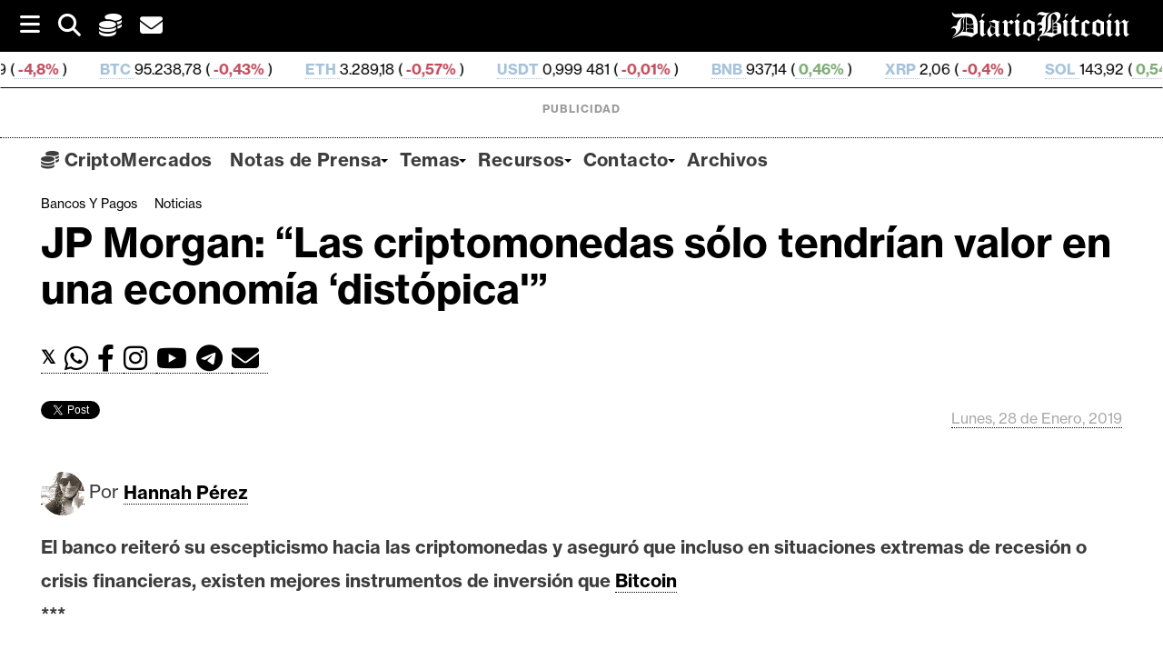

--- FILE ---
content_type: text/html; charset=UTF-8
request_url: https://www.diariobitcoin.com/noticias/jp-morgan-las-criptomonedas-solo-tendrian-valor-en-una-economia-distopica/
body_size: 32085
content:
        <!DOCTYPE html><html lang="es">
        	<head>

		<meta name='robots' content='index, follow, max-image-preview:large, max-snippet:-1, max-video-preview:-1' />
<script id="cookieyes" type="text/javascript" src="https://cdn-cookieyes.com/client_data/b55f6124d8f412f4e556506c/script.js"></script>
	<!-- This site is optimized with the Yoast SEO plugin v26.7 - https://yoast.com/wordpress/plugins/seo/ -->


	<title>JP Morgan: &quot;Las criptomonedas sólo tendrían valor en una economía &#039;distópica&#039;&quot; - DiarioBitcoin</title>
	<meta name="description" content="El banco reiteró su escepticismo hacia las criptomonedas y aseguró que incluso en situaciones extremas de recesión o crisis financieras, existen mejores instrumentos de inversión que Bitcoin" />
	<link rel="canonical" href="https://www.diariobitcoin.com/noticias/jp-morgan-las-criptomonedas-solo-tendrian-valor-en-una-economia-distopica/" />
	<meta property="og:locale" content="es_ES" />
	<meta property="og:type" content="article" />
	<meta property="og:title" content="JP Morgan: &quot;Las criptomonedas sólo tendrían valor en una economía &#039;distópica&#039;&quot; - DiarioBitcoin" />
	<meta property="og:description" content="El banco reiteró su escepticismo hacia las criptomonedas y aseguró que incluso en situaciones extremas de recesión o crisis financieras, existen mejores instrumentos de inversión que Bitcoin" />
	<meta property="og:url" content="https://www.diariobitcoin.com/noticias/jp-morgan-las-criptomonedas-solo-tendrian-valor-en-una-economia-distopica/" />
	<meta property="og:site_name" content="DiarioBitcoin" />
	<meta property="article:publisher" content="https://www.facebook.com/Diariobitcoin" />
	<meta property="article:published_time" content="2019-01-28T13:46:34+00:00" />
	<meta property="article:modified_time" content="2019-01-28T13:55:49+00:00" />
	<meta name="author" content="Hannah Pérez" />
	<meta name="twitter:card" content="summary_large_image" />
	<meta name="twitter:creator" content="@diariobitcoin" />
	<meta name="twitter:site" content="@diariobitcoin" />
	<meta name="twitter:label1" content="Escrito por" />
	<meta name="twitter:data1" content="Hannah Pérez" />
	<meta name="twitter:label2" content="Tiempo de lectura" />
	<meta name="twitter:data2" content="3 minutos" />
	<!-- / Yoast SEO plugin. -->


<link rel='dns-prefetch' href='//stats.wp.com' />
<link rel='dns-prefetch' href='//fonts.googleapis.com' />
<link rel='preconnect' href='https://diariobitcoin.b-cdn.net' />
<link rel="alternate" type="application/rss+xml" title="DiarioBitcoin &raquo; Feed" href="https://www.diariobitcoin.com/feed/" />
<link rel="alternate" title="oEmbed (JSON)" type="application/json+oembed" href="https://www.diariobitcoin.com/wp-json/oembed/1.0/embed?url=https%3A%2F%2Fwww.diariobitcoin.com%2Fnoticias%2Fjp-morgan-las-criptomonedas-solo-tendrian-valor-en-una-economia-distopica%2F" />
<link rel="alternate" title="oEmbed (XML)" type="text/xml+oembed" href="https://www.diariobitcoin.com/wp-json/oembed/1.0/embed?url=https%3A%2F%2Fwww.diariobitcoin.com%2Fnoticias%2Fjp-morgan-las-criptomonedas-solo-tendrian-valor-en-una-economia-distopica%2F&#038;format=xml" />
<!-- www.diariobitcoin.com is managing ads with Advanced Ads 2.0.16 – https://wpadvancedads.com/ --><script id="diari-ready">
			window.advanced_ads_ready=function(e,a){a=a||"complete";var d=function(e){return"interactive"===a?"loading"!==e:"complete"===e};d(document.readyState)?e():document.addEventListener("readystatechange",(function(a){d(a.target.readyState)&&e()}),{once:"interactive"===a})},window.advanced_ads_ready_queue=window.advanced_ads_ready_queue||[];		</script>
		<style id='wp-img-auto-sizes-contain-inline-css' type='text/css'>
img:is([sizes=auto i],[sizes^="auto," i]){contain-intrinsic-size:3000px 1500px}
/*# sourceURL=wp-img-auto-sizes-contain-inline-css */
</style>
<style id='wp-emoji-styles-inline-css' type='text/css'>

	img.wp-smiley, img.emoji {
		display: inline !important;
		border: none !important;
		box-shadow: none !important;
		height: 1em !important;
		width: 1em !important;
		margin: 0 0.07em !important;
		vertical-align: -0.1em !important;
		background: none !important;
		padding: 0 !important;
	}
/*# sourceURL=wp-emoji-styles-inline-css */
</style>
<style id='classic-theme-styles-inline-css' type='text/css'>
/*! This file is auto-generated */
.wp-block-button__link{color:#fff;background-color:#32373c;border-radius:9999px;box-shadow:none;text-decoration:none;padding:calc(.667em + 2px) calc(1.333em + 2px);font-size:1.125em}.wp-block-file__button{background:#32373c;color:#fff;text-decoration:none}
/*# sourceURL=/wp-includes/css/classic-themes.min.css */
</style>
<link rel='stylesheet' id='supernews-style-css' href='https://www.diariobitcoin.com/wp-content/themes/supernewspro/style.css?ver=0385e584052502b6f6a4bb18be2d6da7' type='text/css' media='all' />
<style id='supernews-style-inline-css' type='text/css'>

        .top-block{
            font-family: 'Oswald';
        }
        .site-title,
        .site-title a{
            font-family: 'Oswald';
        }
        .site-description,
        .site-description a{
            font-family: 'Oswald';
        }
        .main-navigation li,
        .slicknav_nav li a,
        .main-navigation a{
            font-family: 'Oswald';
        }
        .trend-title,
        .main-navigation .header-trend-menu a{
            font-family: 'Oswald';
        }
        .slide-title,
        .bn-title,
        .comment-reply-title,
        .comment-form .form-submit input,
        .read-more,
        .widget-title,
        .page-header .page-title,
        .single .entry-header .entry-title,
        h1, h1 a,
        h2, h2 a,
        h3, h3 a,
        h4, h4 a,
        h5, h5 a,
        h6, h6 a {
            font-family: 'Oswald';
        }
        body, p {
            font-family: 'Open Sans';
        }mark,
            .comment-form .form-submit input,
            .read-more,
            .header-latest-posts .bn-title,
            .slider-section .cat-links a,
            .featured-desc .above-entry-meta .cat-links a,
            #calendar_wrap #wp-calendar #today,
            #calendar_wrap #wp-calendar #today a,
            .wpcf7-form input.wpcf7-submit:hover,
            .woocommerce #content #primary  ul.products li.product .button,
            .woocommerce ul.products li.product .onsale,
            .woocommerce span.onsale,
            .woocommerce #respond input#submit.alt,
         .woocommerce a.button.alt,
         .woocommerce button.button.alt,
         .woocommerce input.button.alt,
         .woocommerce #respond input#submit,
         .woocommerce a.button,
         .woocommerce button.button,
         .woocommerce input.button,
            .breadcrumb,
            .slicknav_btn,
            .post-thumb .cat-links > a,
            article.post.sticky,
            .mCSB_scrollTools .mCSB_dragger .mCSB_dragger_bar,
            .mCSB_scrollTools .mCSB_dragger:hover .mCSB_dragger_bar,
            .sm-tabs-title .single-tab-title.opened{
                background: #000000;
            }
            .mCSB_scrollTools .mCSB_dragger .mCSB_dragger_bar{
                background: #000000!important;
            }
        .site-title,
        .site-title a{
            color: #f73838;
        }
        .site-title:hover,
        .site-title a:hover{
            color: #3d3d3d;
        }
        .site-description,
        .site-description a{
            color: #3d3d3d;
        }
        h1, h1 a,
        h2, h2 a,
        h3, h3 a,
        h4, h4 a,
        h5, h5 a,
        h6, h6 a {
            color: #3d3d3d;
        }
         .entry-content p,
         .details{
            color: #3d3d3d;
        }
        a,
        .posted-on a,
        .cat-links a,
        .comments-link a,
        .edit-link a,
        .tags-links a,
        .byline,
        .nav-links a,
        .entry-meta a{
            color: #3d3d3d;
        }
        a:hover,
        .posted-on a:hover,
        .cat-links a:hover,
        .comments-link a:hover,
        .edit-link a:hover,
        .tags-links a:hover,
        .byline a:hover,
        .nav-links a:hover,
        #supernews-breadcrumbs a:hover,
        .bn-content a:hover,
        .slider-section .slide-title:hover,
        .feature-side-slider .post-title a:hover,
        .slider-feature-wrap a:hover,
        .feature-side-slider .beside-post:hover .beside-caption a,
        .featured-desc a:hover h4,
        .featured-desc .above-entry-meta span:hover,
        .entry-meta a:hover{
            color: #686868;
        }
            .screen-reader-text:focus,
            .widget_search input#s,
            .search-block #searchsubmit,
            .widget_search #searchsubmit,
            .wpcf7-form input.wpcf7-submit,
            .page-numbers,
            .woocommerce nav.woocommerce-pagination ul li a:hover,
            .woocommerce nav.woocommerce-pagination ul li span.current
            {
                color: #000000;
            }
            .search-block input#menu-search,
            .widget_search input#s,
            .tagcloud a,
            .page-numbers:hover,
            .page-numbers:focus,
            .page-numbers.current{
                border: 1px solid #000000;
            }
            .footer-wrapper .footer-copyright,
            .nav-links .nav-previous a:hover,
            .nav-links .nav-next a:hover{
                border-top: 1px solid #000000;
            }
            .widget-title:before,
            .page-header .page-title:before,
            .single .entry-header .entry-title:before,
            .article.blog-no-image.post.sticky{
                border-bottom: 3px solid #000000;
            }
            .wpcf7-form input.wpcf7-submit{
                border: 2px solid #000000;
            }
            .bn-title::after,
            .breadcrumb::after {
                border-left: 5px solid #000000;
            }
       .top-header-section,
       .top-header-section .wrapper{
            background: #020202;
        }
        .header-wrapper,
        .header-wrapper .wrapper
        {
            background: #ffffff;
        }
        .header-wrapper #site-navigation,
        .header-wrapper #site-navigation .wrapper,
        .header-wrapper .supernews_mega_menu.menu .mega-sub-menu li.menu-item-inner-mega .supernews-mega-menu-cat-wrap a,
        .header-wrapper .supernews_mega_menu.menu .mega-sub-menu li.menu-item a,
        .mega-sub-menu .supernews-mega-menu-cat-wrap,
        .header-wrapper ul.sub-menu.mega-sub-menu,
        .header-wrapper .main-navigation .slicknav_nav ul.sub-menu,
        .header-wrapper .main-navigation ul ul.sub-menu li,
        .header-wrapper .supernews_mega_menu.menu .mega-sub-menu li.menu-item-inner-mega .supernews-mega-menu-cat-wrap a{
            background: #ffffff;
        }
        .trends,
        .header-wrapper .trends .wrapper{
            background: #ffffff;
        }
        .header-wrapper .menu > li.current-menu-item > a,
        .header-wrapper .menu > li.current-menu-parent a,
        .header-wrapper .menu > li.current_page_parent a,
        .header-wrapper .menu > li.current_page_ancestor a{
            color: #686868;
        }
        .slicknav_nav li:hover > a,
        .slicknav_nav li.current-menu-ancestor > a,
        .slicknav_nav li.current-menu-item  > a,
        .slicknav_nav li.current_page_item > a,
        .slicknav_nav li.current_page_item .slicknav_item span,
        .mega-sub-menu .mega-active-cat{
            color: #686868;
        }
        .supernews-mega-menu-con-wrap,
        .header-wrapper .menu li:hover > a,
        .header-wrapper .supernews_mega_menu.menu .mega-sub-menu li.menu-item-inner-mega .supernews-mega-menu-cat-wrap a.mega-active-cat{
            color: #606060;
        }
        .supernews_mega_menu .header-wrapper .main-navigation ul ul.sub-menu li:hover > a,
        .icon-menu:hover,
        .header-wrapper .supernews_mega_menu.menu .mega-sub-menu li.menu-item a:hover,
        .slicknav_nav li .slicknav_item:hover a{
            color:#606060;
        }
        @media screen and (max-width:992px){
            .supernews-mega-menu-con-wrap,
            .header-wrapper .supernews_mega_menu.menu .mega-sub-menu li.menu-item-inner-mega .supernews-mega-menu-cat-wrap a.mega-active-cat{
                background:#ffffff;
            }
        }
        @media screen and (max-width:639px){
            .mega-sub-menu .menu-post-block h2 a:hover {
                color: #606060;
            }
        }
       .header-wrapper .menu li a{
            color: #3d3d3d;
        }
        .acmethemes-nav ul li.menu-item-has-children::after{
            border-color: #3d3d3d transparent transparent;
        }
       #supernews-breadcrumbs{
            background: #f2f2f2;
        }
       .secondary-sidebar{
            background: #ffffff;
        }
       .footer-wrapper,
       .top-bottom.wrapper,
       .footer-copyright{
            background: #000000;
        }
       .footer-wrapper .widget-title,
        .footer-wrapper h1, .footer-wrapper h1 a,
        .footer-wrapper h2, .footer-wrapper h2 a,
        .footer-wrapper h3, .footer-wrapper h3 a,
        .footer-wrapper h4, .footer-wrapper h4 a,
        .footer-wrapper h5, .footer-wrapper h5 a,
        .footer-wrapper h6, .footer-wrapper h6 a{
            color: #ffffff;
        }
       .footer-wrapper,
       .footer-wrapper p,
        .footer-wrapper .featured-desc .above-entry-meta,
        .footer-wrapper .entry-content p,.footer-wrapper .details,
        .copyright-text,
        .site-info{
            color: #ffffff;
        }
       .footer-wrapper a,
         .footer-wrapper .featured-desc .above-entry-meta i{
             color: #ffffff;
         }
       .footer-wrapper a:hover,
        .footer-sidebar .featured-desc .above-entry-meta a:hover {
            color: #606060;
        }
        @media screen and (max-width:992px){
                .slicknav_btn{
                    border: 1px solid #000000;
                }
                .slicknav_btn.slicknav_open{
                    border: 1px solid #ffffff;
                }
                .slicknav_nav li:hover > a,
                .slicknav_nav li.current-menu-ancestor > a,
                .slicknav_nav li.current-menu-item  > a,
                .slicknav_nav li.current_page_item > a,
                .slicknav_nav li.current_page_item .slicknav_item span,
                .slicknav_nav li .slicknav_item:hover > a{
                    color: #000000;
                }
            }
                    .cat-links .at-cat-item-5{
                    background: #000000!important;
                    color : #fff!important;
                    }
                    
                    .cat-links .at-cat-item-5:hover{
                    background: #2d2d2d!important;
                    color : #fff!important;
                    }
                    
                    .cat-links .at-cat-item-6{
                    background: #000000!important;
                    color : #fff!important;
                    }
                    
                    .cat-links .at-cat-item-6:hover{
                    background: #2d2d2d!important;
                    color : #fff!important;
                    }
                    
                    .cat-links .at-cat-item-37{
                    background: #000000!important;
                    color : #fff!important;
                    }
                    
                    .cat-links .at-cat-item-37:hover{
                    background: #2d2d2d!important;
                    color : #fff!important;
                    }
                    
                    .cat-links .at-cat-item-39{
                    background: #000000!important;
                    color : #fff!important;
                    }
                    
                    .cat-links .at-cat-item-39:hover{
                    background: #2d2d2d!important;
                    color : #fff!important;
                    }
                    
                    .cat-links .at-cat-item-40{
                    background: #000000!important;
                    color : #fff!important;
                    }
                    
                    .cat-links .at-cat-item-40:hover{
                    background: #2d2d2d!important;
                    color : #fff!important;
                    }
                    
                    .cat-links .at-cat-item-46{
                    background: #000000!important;
                    color : #fff!important;
                    }
                    
                    .cat-links .at-cat-item-46:hover{
                    background: #2d2d2d!important;
                    color : #fff!important;
                    }
                    
                    .cat-links .at-cat-item-59{
                    background: #000000!important;
                    color : #fff!important;
                    }
                    
                    .cat-links .at-cat-item-59:hover{
                    background: #2d2d2d!important;
                    color : #fff!important;
                    }
                    
                    .cat-links .at-cat-item-174{
                    background: #000000!important;
                    color : #fff!important;
                    }
                    
                    .cat-links .at-cat-item-174:hover{
                    background: #2d2d2d!important;
                    color : #fff!important;
                    }
                    
                    .cat-links .at-cat-item-240{
                    background: #000000!important;
                    color : #fff!important;
                    }
                    
                    .cat-links .at-cat-item-240:hover{
                    background: #2d2d2d!important;
                    color : #fff!important;
                    }
                    
                    .cat-links .at-cat-item-924{
                    background: #000000!important;
                    color : #fff!important;
                    }
                    
                    .cat-links .at-cat-item-924:hover{
                    background: #2d2d2d!important;
                    color : #fff!important;
                    }
                    
                    .cat-links .at-cat-item-966{
                    background: #000000!important;
                    color : #fff!important;
                    }
                    
                    .cat-links .at-cat-item-966:hover{
                    background: #2d2d2d!important;
                    color : #fff!important;
                    }
                    
                    .cat-links .at-cat-item-997{
                    background: #000000!important;
                    color : #fff!important;
                    }
                    
                    .cat-links .at-cat-item-997:hover{
                    background: #2d2d2d!important;
                    color : #fff!important;
                    }
                    
                    .cat-links .at-cat-item-1282{
                    background: #000000!important;
                    color : #fff!important;
                    }
                    
                    .cat-links .at-cat-item-1282:hover{
                    background: #2d2d2d!important;
                    color : #fff!important;
                    }
                    
                    .cat-links .at-cat-item-1342{
                    background: #000000!important;
                    color : #fff!important;
                    }
                    
                    .cat-links .at-cat-item-1342:hover{
                    background: #2d2d2d!important;
                    color : #fff!important;
                    }
                    
                    .cat-links .at-cat-item-1436{
                    background: #000000!important;
                    color : #fff!important;
                    }
                    
                    .cat-links .at-cat-item-1436:hover{
                    background: #2d2d2d!important;
                    color : #fff!important;
                    }
                    
                    .cat-links .at-cat-item-1447{
                    background: #000000!important;
                    color : #fff!important;
                    }
                    
                    .cat-links .at-cat-item-1447:hover{
                    background: #2d2d2d!important;
                    color : #fff!important;
                    }
                    
                    .cat-links .at-cat-item-2886{
                    background: #000000!important;
                    color : #fff!important;
                    }
                    
                    .cat-links .at-cat-item-2886:hover{
                    background: #2d2d2d!important;
                    color : #fff!important;
                    }
                    
                    .cat-links .at-cat-item-3083{
                    background: #000000!important;
                    color : #fff!important;
                    }
                    
                    .cat-links .at-cat-item-3083:hover{
                    background: #2d2d2d!important;
                    color : #fff!important;
                    }
                    
                    .cat-links .at-cat-item-3345{
                    background: #000000!important;
                    color : #fff!important;
                    }
                    
                    .cat-links .at-cat-item-3345:hover{
                    background: #2d2d2d!important;
                    color : #fff!important;
                    }
                    
                    .cat-links .at-cat-item-3369{
                    background: #000000!important;
                    color : #fff!important;
                    }
                    
                    .cat-links .at-cat-item-3369:hover{
                    background: #2d2d2d!important;
                    color : #fff!important;
                    }
                    
                    .cat-links .at-cat-item-3489{
                    background: #000000!important;
                    color : #fff!important;
                    }
                    
                    .cat-links .at-cat-item-3489:hover{
                    background: #2d2d2d!important;
                    color : #fff!important;
                    }
                    
                    .cat-links .at-cat-item-3947{
                    background: #000000!important;
                    color : #fff!important;
                    }
                    
                    .cat-links .at-cat-item-3947:hover{
                    background: #2d2d2d!important;
                    color : #fff!important;
                    }
                    
                    .cat-links .at-cat-item-4232{
                    background: #000000!important;
                    color : #fff!important;
                    }
                    
                    .cat-links .at-cat-item-4232:hover{
                    background: #2d2d2d!important;
                    color : #fff!important;
                    }
                    
                    .cat-links .at-cat-item-4252{
                    background: #000000!important;
                    color : #fff!important;
                    }
                    
                    .cat-links .at-cat-item-4252:hover{
                    background: #2d2d2d!important;
                    color : #fff!important;
                    }
                    
                    .cat-links .at-cat-item-4290{
                    background: #000000!important;
                    color : #fff!important;
                    }
                    
                    .cat-links .at-cat-item-4290:hover{
                    background: #2d2d2d!important;
                    color : #fff!important;
                    }
                    
                    .cat-links .at-cat-item-4328{
                    background: #000000!important;
                    color : #fff!important;
                    }
                    
                    .cat-links .at-cat-item-4328:hover{
                    background: #2d2d2d!important;
                    color : #fff!important;
                    }
                    
                    .cat-links .at-cat-item-4346{
                    background: #000000!important;
                    color : #fff!important;
                    }
                    
                    .cat-links .at-cat-item-4346:hover{
                    background: #2d2d2d!important;
                    color : #fff!important;
                    }
                    
                    .cat-links .at-cat-item-4367{
                    background: #000000!important;
                    color : #fff!important;
                    }
                    
                    .cat-links .at-cat-item-4367:hover{
                    background: #2d2d2d!important;
                    color : #fff!important;
                    }
                    
                    .cat-links .at-cat-item-4470{
                    background: #000000!important;
                    color : #fff!important;
                    }
                    
                    .cat-links .at-cat-item-4470:hover{
                    background: #2d2d2d!important;
                    color : #fff!important;
                    }
                    
                    .cat-links .at-cat-item-4490{
                    background: #000000!important;
                    color : #fff!important;
                    }
                    
                    .cat-links .at-cat-item-4490:hover{
                    background: #2d2d2d!important;
                    color : #fff!important;
                    }
                    
                    .cat-links .at-cat-item-4656{
                    background: #000000!important;
                    color : #fff!important;
                    }
                    
                    .cat-links .at-cat-item-4656:hover{
                    background: #2d2d2d!important;
                    color : #fff!important;
                    }
                    
                    .cat-links .at-cat-item-4755{
                    background: #000000!important;
                    color : #fff!important;
                    }
                    
                    .cat-links .at-cat-item-4755:hover{
                    background: #2d2d2d!important;
                    color : #fff!important;
                    }
                    
                    .cat-links .at-cat-item-4892{
                    background: #000000!important;
                    color : #fff!important;
                    }
                    
                    .cat-links .at-cat-item-4892:hover{
                    background: #2d2d2d!important;
                    color : #fff!important;
                    }
                    
                    .cat-links .at-cat-item-4938{
                    background: #000000!important;
                    color : #fff!important;
                    }
                    
                    .cat-links .at-cat-item-4938:hover{
                    background: #2d2d2d!important;
                    color : #fff!important;
                    }
                    
                    .cat-links .at-cat-item-5277{
                    background: #000000!important;
                    color : #fff!important;
                    }
                    
                    .cat-links .at-cat-item-5277:hover{
                    background: #2d2d2d!important;
                    color : #fff!important;
                    }
                    
                    .cat-links .at-cat-item-5736{
                    background: #000000!important;
                    color : #fff!important;
                    }
                    
                    .cat-links .at-cat-item-5736:hover{
                    background: #2d2d2d!important;
                    color : #fff!important;
                    }
                    
                    .cat-links .at-cat-item-7126{
                    background: #000000!important;
                    color : #fff!important;
                    }
                    
                    .cat-links .at-cat-item-7126:hover{
                    background: #2d2d2d!important;
                    color : #fff!important;
                    }
                    
                    .cat-links .at-cat-item-9867{
                    background: #000000!important;
                    color : #fff!important;
                    }
                    
                    .cat-links .at-cat-item-9867:hover{
                    background: #2d2d2d!important;
                    color : #fff!important;
                    }
                    
                    .cat-links .at-cat-item-9884{
                    background: #000000!important;
                    color : #fff!important;
                    }
                    
                    .cat-links .at-cat-item-9884:hover{
                    background: #2d2d2d!important;
                    color : #fff!important;
                    }
                    
                    .cat-links .at-cat-item-10206{
                    background: #000000!important;
                    color : #fff!important;
                    }
                    
                    .cat-links .at-cat-item-10206:hover{
                    background: #2d2d2d!important;
                    color : #fff!important;
                    }
                    
                    .cat-links .at-cat-item-10263{
                    background: #000000!important;
                    color : #fff!important;
                    }
                    
                    .cat-links .at-cat-item-10263:hover{
                    background: #2d2d2d!important;
                    color : #fff!important;
                    }
                    
                    .cat-links .at-cat-item-10282{
                    background: #000000!important;
                    color : #fff!important;
                    }
                    
                    .cat-links .at-cat-item-10282:hover{
                    background: #2d2d2d!important;
                    color : #fff!important;
                    }
                    
                    .cat-links .at-cat-item-10284{
                    background: #000000!important;
                    color : #fff!important;
                    }
                    
                    .cat-links .at-cat-item-10284:hover{
                    background: #2d2d2d!important;
                    color : #fff!important;
                    }
                    
                    .cat-links .at-cat-item-10285{
                    background: #000000!important;
                    color : #fff!important;
                    }
                    
                    .cat-links .at-cat-item-10285:hover{
                    background: #2d2d2d!important;
                    color : #fff!important;
                    }
                    
                    .cat-links .at-cat-item-10286{
                    background: #000000!important;
                    color : #fff!important;
                    }
                    
                    .cat-links .at-cat-item-10286:hover{
                    background: #2d2d2d!important;
                    color : #fff!important;
                    }
                    
                    .cat-links .at-cat-item-10287{
                    background: #000000!important;
                    color : #fff!important;
                    }
                    
                    .cat-links .at-cat-item-10287:hover{
                    background: #2d2d2d!important;
                    color : #fff!important;
                    }
                    
                    .cat-links .at-cat-item-10288{
                    background: #000000!important;
                    color : #fff!important;
                    }
                    
                    .cat-links .at-cat-item-10288:hover{
                    background: #2d2d2d!important;
                    color : #fff!important;
                    }
                    
                    .cat-links .at-cat-item-10289{
                    background: #000000!important;
                    color : #fff!important;
                    }
                    
                    .cat-links .at-cat-item-10289:hover{
                    background: #2d2d2d!important;
                    color : #fff!important;
                    }
                    
                    .cat-links .at-cat-item-10290{
                    background: #000000!important;
                    color : #fff!important;
                    }
                    
                    .cat-links .at-cat-item-10290:hover{
                    background: #2d2d2d!important;
                    color : #fff!important;
                    }
                    
                    .cat-links .at-cat-item-10294{
                    background: #000000!important;
                    color : #fff!important;
                    }
                    
                    .cat-links .at-cat-item-10294:hover{
                    background: #2d2d2d!important;
                    color : #fff!important;
                    }
                    
                    .cat-links .at-cat-item-10357{
                    background: #000000!important;
                    color : #fff!important;
                    }
                    
                    .cat-links .at-cat-item-10357:hover{
                    background: #2d2d2d!important;
                    color : #fff!important;
                    }
                    
                    .cat-links .at-cat-item-10360{
                    background: #000000!important;
                    color : #fff!important;
                    }
                    
                    .cat-links .at-cat-item-10360:hover{
                    background: #2d2d2d!important;
                    color : #fff!important;
                    }
                    
                    .cat-links .at-cat-item-10361{
                    background: #000000!important;
                    color : #fff!important;
                    }
                    
                    .cat-links .at-cat-item-10361:hover{
                    background: #2d2d2d!important;
                    color : #fff!important;
                    }
                    
                    .cat-links .at-cat-item-10363{
                    background: #000000!important;
                    color : #fff!important;
                    }
                    
                    .cat-links .at-cat-item-10363:hover{
                    background: #2d2d2d!important;
                    color : #fff!important;
                    }
                    
                    .cat-links .at-cat-item-10364{
                    background: #000000!important;
                    color : #fff!important;
                    }
                    
                    .cat-links .at-cat-item-10364:hover{
                    background: #2d2d2d!important;
                    color : #fff!important;
                    }
                    
                    .cat-links .at-cat-item-10365{
                    background: #000000!important;
                    color : #fff!important;
                    }
                    
                    .cat-links .at-cat-item-10365:hover{
                    background: #2d2d2d!important;
                    color : #fff!important;
                    }
                    
                    .cat-links .at-cat-item-10366{
                    background: #000000!important;
                    color : #fff!important;
                    }
                    
                    .cat-links .at-cat-item-10366:hover{
                    background: #2d2d2d!important;
                    color : #fff!important;
                    }
                    
                    .cat-links .at-cat-item-10367{
                    background: #000000!important;
                    color : #fff!important;
                    }
                    
                    .cat-links .at-cat-item-10367:hover{
                    background: #2d2d2d!important;
                    color : #fff!important;
                    }
                    
                    .cat-links .at-cat-item-10368{
                    background: #000000!important;
                    color : #fff!important;
                    }
                    
                    .cat-links .at-cat-item-10368:hover{
                    background: #2d2d2d!important;
                    color : #fff!important;
                    }
                    
                    .cat-links .at-cat-item-10369{
                    background: #000000!important;
                    color : #fff!important;
                    }
                    
                    .cat-links .at-cat-item-10369:hover{
                    background: #2d2d2d!important;
                    color : #fff!important;
                    }
                    
                    .cat-links .at-cat-item-10373{
                    background: #000000!important;
                    color : #fff!important;
                    }
                    
                    .cat-links .at-cat-item-10373:hover{
                    background: #2d2d2d!important;
                    color : #fff!important;
                    }
                    
                    .cat-links .at-cat-item-10376{
                    background: #000000!important;
                    color : #fff!important;
                    }
                    
                    .cat-links .at-cat-item-10376:hover{
                    background: #2d2d2d!important;
                    color : #fff!important;
                    }
                    
                    .cat-links .at-cat-item-10377{
                    background: #000000!important;
                    color : #fff!important;
                    }
                    
                    .cat-links .at-cat-item-10377:hover{
                    background: #2d2d2d!important;
                    color : #fff!important;
                    }
                    
                    .cat-links .at-cat-item-10378{
                    background: #000000!important;
                    color : #fff!important;
                    }
                    
                    .cat-links .at-cat-item-10378:hover{
                    background: #2d2d2d!important;
                    color : #fff!important;
                    }
                    
                    .cat-links .at-cat-item-10379{
                    background: #000000!important;
                    color : #fff!important;
                    }
                    
                    .cat-links .at-cat-item-10379:hover{
                    background: #2d2d2d!important;
                    color : #fff!important;
                    }
                    
                    .cat-links .at-cat-item-10380{
                    background: #000000!important;
                    color : #fff!important;
                    }
                    
                    .cat-links .at-cat-item-10380:hover{
                    background: #2d2d2d!important;
                    color : #fff!important;
                    }
                    
                    .cat-links .at-cat-item-10381{
                    background: #000000!important;
                    color : #fff!important;
                    }
                    
                    .cat-links .at-cat-item-10381:hover{
                    background: #2d2d2d!important;
                    color : #fff!important;
                    }
                    
                    .cat-links .at-cat-item-10382{
                    background: #000000!important;
                    color : #fff!important;
                    }
                    
                    .cat-links .at-cat-item-10382:hover{
                    background: #2d2d2d!important;
                    color : #fff!important;
                    }
                    
                    .cat-links .at-cat-item-10383{
                    background: #000000!important;
                    color : #fff!important;
                    }
                    
                    .cat-links .at-cat-item-10383:hover{
                    background: #2d2d2d!important;
                    color : #fff!important;
                    }
                    
                    .cat-links .at-cat-item-10384{
                    background: #000000!important;
                    color : #fff!important;
                    }
                    
                    .cat-links .at-cat-item-10384:hover{
                    background: #2d2d2d!important;
                    color : #fff!important;
                    }
                    
                    .cat-links .at-cat-item-10385{
                    background: #000000!important;
                    color : #fff!important;
                    }
                    
                    .cat-links .at-cat-item-10385:hover{
                    background: #2d2d2d!important;
                    color : #fff!important;
                    }
                    
                    .cat-links .at-cat-item-10390{
                    background: #000000!important;
                    color : #fff!important;
                    }
                    
                    .cat-links .at-cat-item-10390:hover{
                    background: #2d2d2d!important;
                    color : #fff!important;
                    }
                    
                    .cat-links .at-cat-item-10391{
                    background: #000000!important;
                    color : #fff!important;
                    }
                    
                    .cat-links .at-cat-item-10391:hover{
                    background: #2d2d2d!important;
                    color : #fff!important;
                    }
                    
                    .cat-links .at-cat-item-10395{
                    background: #000000!important;
                    color : #fff!important;
                    }
                    
                    .cat-links .at-cat-item-10395:hover{
                    background: #2d2d2d!important;
                    color : #fff!important;
                    }
                    
                    .cat-links .at-cat-item-10490{
                    background: #000000!important;
                    color : #fff!important;
                    }
                    
                    .cat-links .at-cat-item-10490:hover{
                    background: #2d2d2d!important;
                    color : #fff!important;
                    }
                    
                    .cat-links .at-cat-item-12184{
                    background: #000000!important;
                    color : #fff!important;
                    }
                    
                    .cat-links .at-cat-item-12184:hover{
                    background: #2d2d2d!important;
                    color : #fff!important;
                    }
                    
                    .cat-links .at-cat-item-12191{
                    background: #000000!important;
                    color : #fff!important;
                    }
                    
                    .cat-links .at-cat-item-12191:hover{
                    background: #2d2d2d!important;
                    color : #fff!important;
                    }
                    
                    .cat-links .at-cat-item-13533{
                    background: #000000!important;
                    color : #fff!important;
                    }
                    
                    .cat-links .at-cat-item-13533:hover{
                    background: #2d2d2d!important;
                    color : #fff!important;
                    }
                    
                    .cat-links .at-cat-item-14329{
                    background: #000000!important;
                    color : #fff!important;
                    }
                    
                    .cat-links .at-cat-item-14329:hover{
                    background: #2d2d2d!important;
                    color : #fff!important;
                    }
                    
                    .cat-links .at-cat-item-15429{
                    background: #000000!important;
                    color : #fff!important;
                    }
                    
                    .cat-links .at-cat-item-15429:hover{
                    background: #2d2d2d!important;
                    color : #fff!important;
                    }
                    
                    .cat-links .at-cat-item-15741{
                    background: #000000!important;
                    color : #fff!important;
                    }
                    
                    .cat-links .at-cat-item-15741:hover{
                    background: #2d2d2d!important;
                    color : #fff!important;
                    }
                    
                    .cat-links .at-cat-item-16804{
                    background: #000000!important;
                    color : #fff!important;
                    }
                    
                    .cat-links .at-cat-item-16804:hover{
                    background: #2d2d2d!important;
                    color : #fff!important;
                    }
                    
                    .cat-links .at-cat-item-17511{
                    background: #000000!important;
                    color : #fff!important;
                    }
                    
                    .cat-links .at-cat-item-17511:hover{
                    background: #2d2d2d!important;
                    color : #fff!important;
                    }
                    
                    .cat-links .at-cat-item-17971{
                    background: #000000!important;
                    color : #fff!important;
                    }
                    
                    .cat-links .at-cat-item-17971:hover{
                    background: #2d2d2d!important;
                    color : #fff!important;
                    }
                    
                    .cat-links .at-cat-item-18120{
                    background: #000000!important;
                    color : #fff!important;
                    }
                    
                    .cat-links .at-cat-item-18120:hover{
                    background: #2d2d2d!important;
                    color : #fff!important;
                    }
                    
                    .cat-links .at-cat-item-18641{
                    background: #000000!important;
                    color : #fff!important;
                    }
                    
                    .cat-links .at-cat-item-18641:hover{
                    background: #2d2d2d!important;
                    color : #fff!important;
                    }
                    
                    .cat-links .at-cat-item-18838{
                    background: #000000!important;
                    color : #fff!important;
                    }
                    
                    .cat-links .at-cat-item-18838:hover{
                    background: #2d2d2d!important;
                    color : #fff!important;
                    }
                    
                    .cat-links .at-cat-item-18841{
                    background: #000000!important;
                    color : #fff!important;
                    }
                    
                    .cat-links .at-cat-item-18841:hover{
                    background: #2d2d2d!important;
                    color : #fff!important;
                    }
                    
                    .cat-links .at-cat-item-19723{
                    background: #000000!important;
                    color : #fff!important;
                    }
                    
                    .cat-links .at-cat-item-19723:hover{
                    background: #2d2d2d!important;
                    color : #fff!important;
                    }
                    
                    .cat-links .at-cat-item-19761{
                    background: #000000!important;
                    color : #fff!important;
                    }
                    
                    .cat-links .at-cat-item-19761:hover{
                    background: #2d2d2d!important;
                    color : #fff!important;
                    }
                    
                    .cat-links .at-cat-item-20178{
                    background: #000000!important;
                    color : #fff!important;
                    }
                    
                    .cat-links .at-cat-item-20178:hover{
                    background: #2d2d2d!important;
                    color : #fff!important;
                    }
                    
                    .cat-links .at-cat-item-20547{
                    background: #000000!important;
                    color : #fff!important;
                    }
                    
                    .cat-links .at-cat-item-20547:hover{
                    background: #2d2d2d!important;
                    color : #fff!important;
                    }
                    
                    .cat-links .at-cat-item-20832{
                    background: #000000!important;
                    color : #fff!important;
                    }
                    
                    .cat-links .at-cat-item-20832:hover{
                    background: #2d2d2d!important;
                    color : #fff!important;
                    }
                    
                    .cat-links .at-cat-item-20971{
                    background: #000000!important;
                    color : #fff!important;
                    }
                    
                    .cat-links .at-cat-item-20971:hover{
                    background: #2d2d2d!important;
                    color : #fff!important;
                    }
                    
                    .cat-links .at-cat-item-21115{
                    background: #000000!important;
                    color : #fff!important;
                    }
                    
                    .cat-links .at-cat-item-21115:hover{
                    background: #2d2d2d!important;
                    color : #fff!important;
                    }
                    
                    .cat-links .at-cat-item-22396{
                    background: #000000!important;
                    color : #fff!important;
                    }
                    
                    .cat-links .at-cat-item-22396:hover{
                    background: #2d2d2d!important;
                    color : #fff!important;
                    }
                    
                    .cat-links .at-cat-item-22397{
                    background: #000000!important;
                    color : #fff!important;
                    }
                    
                    .cat-links .at-cat-item-22397:hover{
                    background: #2d2d2d!important;
                    color : #fff!important;
                    }
                    
                    .cat-links .at-cat-item-22451{
                    background: #000000!important;
                    color : #fff!important;
                    }
                    
                    .cat-links .at-cat-item-22451:hover{
                    background: #2d2d2d!important;
                    color : #fff!important;
                    }
                    
                    .cat-links .at-cat-item-22939{
                    background: #000000!important;
                    color : #fff!important;
                    }
                    
                    .cat-links .at-cat-item-22939:hover{
                    background: #2d2d2d!important;
                    color : #fff!important;
                    }
                    
                    .cat-links .at-cat-item-23356{
                    background: #000000!important;
                    color : #fff!important;
                    }
                    
                    .cat-links .at-cat-item-23356:hover{
                    background: #2d2d2d!important;
                    color : #fff!important;
                    }
                    
                    .cat-links .at-cat-item-23415{
                    background: #000000!important;
                    color : #fff!important;
                    }
                    
                    .cat-links .at-cat-item-23415:hover{
                    background: #2d2d2d!important;
                    color : #fff!important;
                    }
                    
                    .cat-links .at-cat-item-24052{
                    background: #000000!important;
                    color : #fff!important;
                    }
                    
                    .cat-links .at-cat-item-24052:hover{
                    background: #2d2d2d!important;
                    color : #fff!important;
                    }
                    
                    .cat-links .at-cat-item-24241{
                    background: #000000!important;
                    color : #fff!important;
                    }
                    
                    .cat-links .at-cat-item-24241:hover{
                    background: #2d2d2d!important;
                    color : #fff!important;
                    }
                    
                    .cat-links .at-cat-item-24508{
                    background: #000000!important;
                    color : #fff!important;
                    }
                    
                    .cat-links .at-cat-item-24508:hover{
                    background: #2d2d2d!important;
                    color : #fff!important;
                    }
                    
                    .cat-links .at-cat-item-24698{
                    background: #000000!important;
                    color : #fff!important;
                    }
                    
                    .cat-links .at-cat-item-24698:hover{
                    background: #2d2d2d!important;
                    color : #fff!important;
                    }
                    
                    .cat-links .at-cat-item-24699{
                    background: #000000!important;
                    color : #fff!important;
                    }
                    
                    .cat-links .at-cat-item-24699:hover{
                    background: #2d2d2d!important;
                    color : #fff!important;
                    }
                    
                    .cat-links .at-cat-item-24700{
                    background: #000000!important;
                    color : #fff!important;
                    }
                    
                    .cat-links .at-cat-item-24700:hover{
                    background: #2d2d2d!important;
                    color : #fff!important;
                    }
                    
                    .cat-links .at-cat-item-24709{
                    background: #000000!important;
                    color : #fff!important;
                    }
                    
                    .cat-links .at-cat-item-24709:hover{
                    background: #2d2d2d!important;
                    color : #fff!important;
                    }
                    
                    .cat-links .at-cat-item-25005{
                    background: #000000!important;
                    color : #fff!important;
                    }
                    
                    .cat-links .at-cat-item-25005:hover{
                    background: #2d2d2d!important;
                    color : #fff!important;
                    }
                    
                    .cat-links .at-cat-item-25006{
                    background: #000000!important;
                    color : #fff!important;
                    }
                    
                    .cat-links .at-cat-item-25006:hover{
                    background: #2d2d2d!important;
                    color : #fff!important;
                    }
                    
                    .cat-links .at-cat-item-25007{
                    background: #000000!important;
                    color : #fff!important;
                    }
                    
                    .cat-links .at-cat-item-25007:hover{
                    background: #2d2d2d!important;
                    color : #fff!important;
                    }
                    
                    .cat-links .at-cat-item-25008{
                    background: #000000!important;
                    color : #fff!important;
                    }
                    
                    .cat-links .at-cat-item-25008:hover{
                    background: #2d2d2d!important;
                    color : #fff!important;
                    }
                    
                    .cat-links .at-cat-item-25010{
                    background: #000000!important;
                    color : #fff!important;
                    }
                    
                    .cat-links .at-cat-item-25010:hover{
                    background: #2d2d2d!important;
                    color : #fff!important;
                    }
                    
                    .cat-links .at-cat-item-25011{
                    background: #000000!important;
                    color : #fff!important;
                    }
                    
                    .cat-links .at-cat-item-25011:hover{
                    background: #2d2d2d!important;
                    color : #fff!important;
                    }
                    
                    .cat-links .at-cat-item-25012{
                    background: #000000!important;
                    color : #fff!important;
                    }
                    
                    .cat-links .at-cat-item-25012:hover{
                    background: #2d2d2d!important;
                    color : #fff!important;
                    }
                    
                    .cat-links .at-cat-item-25014{
                    background: #000000!important;
                    color : #fff!important;
                    }
                    
                    .cat-links .at-cat-item-25014:hover{
                    background: #2d2d2d!important;
                    color : #fff!important;
                    }
                    
                    .cat-links .at-cat-item-25048{
                    background: #000000!important;
                    color : #fff!important;
                    }
                    
                    .cat-links .at-cat-item-25048:hover{
                    background: #2d2d2d!important;
                    color : #fff!important;
                    }
                    
                    .cat-links .at-cat-item-25050{
                    background: #000000!important;
                    color : #fff!important;
                    }
                    
                    .cat-links .at-cat-item-25050:hover{
                    background: #2d2d2d!important;
                    color : #fff!important;
                    }
                    
                    .cat-links .at-cat-item-25052{
                    background: #000000!important;
                    color : #fff!important;
                    }
                    
                    .cat-links .at-cat-item-25052:hover{
                    background: #2d2d2d!important;
                    color : #fff!important;
                    }
                    
                    .cat-links .at-cat-item-25053{
                    background: #000000!important;
                    color : #fff!important;
                    }
                    
                    .cat-links .at-cat-item-25053:hover{
                    background: #2d2d2d!important;
                    color : #fff!important;
                    }
                    
                    .cat-links .at-cat-item-25054{
                    background: #000000!important;
                    color : #fff!important;
                    }
                    
                    .cat-links .at-cat-item-25054:hover{
                    background: #2d2d2d!important;
                    color : #fff!important;
                    }
                    
                    .cat-links .at-cat-item-25055{
                    background: #000000!important;
                    color : #fff!important;
                    }
                    
                    .cat-links .at-cat-item-25055:hover{
                    background: #2d2d2d!important;
                    color : #fff!important;
                    }
                    
                    .cat-links .at-cat-item-25056{
                    background: #000000!important;
                    color : #fff!important;
                    }
                    
                    .cat-links .at-cat-item-25056:hover{
                    background: #2d2d2d!important;
                    color : #fff!important;
                    }
                    
                    .cat-links .at-cat-item-25057{
                    background: #000000!important;
                    color : #fff!important;
                    }
                    
                    .cat-links .at-cat-item-25057:hover{
                    background: #2d2d2d!important;
                    color : #fff!important;
                    }
                    
                    .cat-links .at-cat-item-25058{
                    background: #000000!important;
                    color : #fff!important;
                    }
                    
                    .cat-links .at-cat-item-25058:hover{
                    background: #2d2d2d!important;
                    color : #fff!important;
                    }
                    
                    .cat-links .at-cat-item-25059{
                    background: #000000!important;
                    color : #fff!important;
                    }
                    
                    .cat-links .at-cat-item-25059:hover{
                    background: #2d2d2d!important;
                    color : #fff!important;
                    }
                    
                    .cat-links .at-cat-item-25060{
                    background: #000000!important;
                    color : #fff!important;
                    }
                    
                    .cat-links .at-cat-item-25060:hover{
                    background: #2d2d2d!important;
                    color : #fff!important;
                    }
                    
                    .cat-links .at-cat-item-25061{
                    background: #000000!important;
                    color : #fff!important;
                    }
                    
                    .cat-links .at-cat-item-25061:hover{
                    background: #2d2d2d!important;
                    color : #fff!important;
                    }
                    
                    .cat-links .at-cat-item-25062{
                    background: #000000!important;
                    color : #fff!important;
                    }
                    
                    .cat-links .at-cat-item-25062:hover{
                    background: #2d2d2d!important;
                    color : #fff!important;
                    }
                    
                    .cat-links .at-cat-item-25063{
                    background: #000000!important;
                    color : #fff!important;
                    }
                    
                    .cat-links .at-cat-item-25063:hover{
                    background: #2d2d2d!important;
                    color : #fff!important;
                    }
                    
                    .cat-links .at-cat-item-25064{
                    background: #000000!important;
                    color : #fff!important;
                    }
                    
                    .cat-links .at-cat-item-25064:hover{
                    background: #2d2d2d!important;
                    color : #fff!important;
                    }
                    
/*# sourceURL=supernews-style-inline-css */
</style>
<link rel='stylesheet' id='child-style-css' href='https://www.diariobitcoin.com/wp-content/themes/supernews-child/style.css?ver=3.7.2.262' type='text/css' media='all' />
<link rel='stylesheet' id='dbtc-light-style-css' href='https://www.diariobitcoin.com/wp-content/themes/supernews-child/dbtc.light.css?ver=1746554432' type='text/css' media='all' />
<link rel='stylesheet' id='bxslider-css' href='https://www.diariobitcoin.com/wp-content/themes/supernewspro/assets/library/bxslider/css/jquery.bxslider.min.css?ver=4.2.51' type='text/css' media='all' />
<link rel='stylesheet' id='mCustomScrollbar-css' href='https://www.diariobitcoin.com/wp-content/themes/supernewspro/assets/library/malihu-custom-scrollbar/jquery.mCustomScrollbar.min.css?ver=3.0.9' type='text/css' media='all' />
<link rel='stylesheet' id='supernews-googleapis-css' href='//fonts.googleapis.com/css?family=Oswald%3A400%2C300%7COpen+Sans%3A600%2C400&#038;display=swap&#038;ver=1.0.1' type='text/css' media='all' />
<link rel='stylesheet' id='Oswald-css' href='//fonts.googleapis.com/css?family=Oswald&#038;display=swap&#038;ver=0385e584052502b6f6a4bb18be2d6da7' type='text/css' media='all' />
<link rel='stylesheet' id='Open Sans-css' href='//fonts.googleapis.com/css?family=Open+Sans&#038;display=swap&#038;ver=0385e584052502b6f6a4bb18be2d6da7' type='text/css' media='all' />
<link rel='stylesheet' id='katex-css' href='https://www.diariobitcoin.com/wp-content/plugins/katex/assets/katex-0.16.22/katex.min.css?ver=2.2.5' type='text/css' media='all' />
<script type="text/javascript" src="https://diariobitcoin.b-cdn.net/wp-includes/js/jquery/jquery.min.js?ver=3.7.1" id="jquery-core-js"></script>
<script type="text/javascript" src="https://diariobitcoin.b-cdn.net/wp-includes/js/jquery/jquery-migrate.min.js?ver=3.4.1" id="jquery-migrate-js"></script>
<script type="text/javascript" id="advanced-ads-advanced-js-js-extra">
/* <![CDATA[ */
var advads_options = {"blog_id":"1","privacy":{"enabled":false,"state":"not_needed"}};
//# sourceURL=advanced-ads-advanced-js-js-extra
/* ]]> */
</script>
<script type="text/javascript" src="https://diariobitcoin.b-cdn.net/wp-content/plugins/advanced-ads/public/assets/js/advanced.min.js?ver=2.0.16" id="advanced-ads-advanced-js-js"></script>
<script type="text/javascript" id="advanced_ads_pro/visitor_conditions-js-extra">
/* <![CDATA[ */
var advanced_ads_pro_visitor_conditions = {"referrer_cookie_name":"advanced_ads_pro_visitor_referrer","referrer_exdays":"365","page_impr_cookie_name":"advanced_ads_page_impressions","page_impr_exdays":"3650"};
//# sourceURL=advanced_ads_pro%2Fvisitor_conditions-js-extra
/* ]]> */
</script>
<script type="text/javascript" src="https://diariobitcoin.b-cdn.net/wp-content/plugins/advanced-ads-pro/modules/advanced-visitor-conditions/inc/conditions.min.js?ver=3.0.8" id="advanced_ads_pro/visitor_conditions-js"></script>
  <script src="https://cdn.onesignal.com/sdks/web/v16/OneSignalSDK.page.js" defer></script>
  <script>
          window.OneSignalDeferred = window.OneSignalDeferred || [];
          OneSignalDeferred.push(async function(OneSignal) {
            await OneSignal.init({
              appId: "930c58ce-d04a-4f82-b1ba-e7f948b83f75",
              serviceWorkerOverrideForTypical: true,
              path: "https://www.diariobitcoin.com/wp-content/plugins/onesignal-free-web-push-notifications/sdk_files/",
              serviceWorkerParam: { scope: "/wp-content/plugins/onesignal-free-web-push-notifications/sdk_files/push/onesignal/" },
              serviceWorkerPath: "OneSignalSDKWorker.js",
            });
          });

          // Unregister the legacy OneSignal service worker to prevent scope conflicts
          if (navigator.serviceWorker) {
            navigator.serviceWorker.getRegistrations().then((registrations) => {
              // Iterate through all registered service workers
              registrations.forEach((registration) => {
                // Check the script URL to identify the specific service worker
                if (registration.active && registration.active.scriptURL.includes('OneSignalSDKWorker.js.php')) {
                  // Unregister the service worker
                  registration.unregister().then((success) => {
                    if (success) {
                      console.log('OneSignalSW: Successfully unregistered:', registration.active.scriptURL);
                    } else {
                      console.log('OneSignalSW: Failed to unregister:', registration.active.scriptURL);
                    }
                  });
                }
              });
            }).catch((error) => {
              console.error('Error fetching service worker registrations:', error);
            });
        }
        </script>
	<style>img#wpstats{display:none}</style>
		<script>advads_items = { conditions: {}, display_callbacks: {}, display_effect_callbacks: {}, hide_callbacks: {}, backgrounds: {}, effect_durations: {}, close_functions: {}, showed: [] };</script><style type="text/css" id="diari-layer-custom-css"></style>  <!-- header scripts -->
  <meta name="facebook-domain-verification" content="709pin9b5wajhmpejejlb8k59jhxs5" />
  <meta property="fb:app_id" content="1013328902023213"/>
  <meta property="fb:pages" content="187730218103297"/>
  <meta name="google-site-verification" content="5kcoLnH2t5739rLUi3RlSPMvH9HbE673GKcpXa3UqHg"/>
  
  <!-- DNS prefetch and preconnect for external resources -->
  <link rel="dns-prefetch" href="//code.highcharts.com">
  <link rel="dns-prefetch" href="//platform.twitter.com">
  <link rel="dns-prefetch" href="//chimpstatic.com">
  <link rel="preconnect" href="//code.highcharts.com" crossorigin>
  
  <!-- Preload critical resources -->
  <link rel="preload" href="//www.diariobitcoin.com/wp-content/themes/supernews-child/bootstrap.min.css" as="style">
  <link rel="preload" href="//www.diariobitcoin.com/wp-content/themes/supernews-child/fontawesome/current/css/all.css" as="style">
  
    
  <link rel="stylesheet" href="//www.diariobitcoin.com/wp-content/themes/supernews-child/bootstrap.min.css"
        crossorigin="anonymous"/>
  <link rel="stylesheet" href="//www.diariobitcoin.com/wp-content/themes/supernews-child/fontawesome/current/css/all.css">
  <script src="//www.diariobitcoin.com/wp-content/themes/supernews-child/popper.min.js" defer></script>
  <script src="//www.diariobitcoin.com/wp-content/themes/supernews-child/bootstrap.min.js" crossorigin="anonymous" async defer></script>
  <meta name="contact-english-url" content="https://www.diariobitcoin.com/contact-us/"/>
  <meta name="advertise-url" content="https://www.diariobitcoin.com/advertise-with-us/"/>
  <meta charset="UTF-8"/>
  <meta name="viewport" content="width=device-width, initial-scale=1"/>
  <link rel="profile" href="http://gmpg.org/xfn/11"/>
  <link rel="pingback" href="https://www.diariobitcoin.com/xmlrpc.php"/>
  <link rel="icon" type="image/x-icon" href="/favicon.ico"/>
  <link rel="shortcut icon" type="image/x-icon" href="/favicon.ico"/>
  <script src="https://diariobitcoin.b-cdn.net/wp-content/themes/supernewspro/assets/library/bxslider/js/jquery.bxslider.min.js?ver=4.2.51" type="text/javascript"></script>
<script src="https://diariobitcoin.b-cdn.net/wp-content/themes/supernewspro/assets/library/malihu-custom-scrollbar/jquery.mCustomScrollbar.js" type="text/javascript"></script><script src="https://diariobitcoin.b-cdn.net/wp-content/themes/supernews-child/dbtc.js?v=1760738781" type="text/javascript"></script>
  <meta property="og:title" content="JP Morgan: &#8220;Las criptomonedas sólo tendrían valor en una economía &#8216;distópica'&#8221;" />
  <meta property="og:description" content="El banco reiteró su escepticismo hacia las criptomonedas y aseguró que incluso en situaciones extremas de recesión o crisis financieras, existen mejores instrumentos de inversión que Bitcoin" />
  <meta property="og:image" content="" />
  <meta property="og:url" content="https://www.diariobitcoin.com/noticias/jp-morgan-las-criptomonedas-solo-tendrian-valor-en-una-economia-distopica/" />
  <meta property="og:type" content="article" />  <meta name="twitter:card" content="summary_large_image">
  <meta name="twitter:title" content="JP Morgan: &#8220;Las criptomonedas sólo tendrían valor en una economía &#8216;distópica'&#8221;">
  <meta name="twitter:description" content="El banco reiteró su escepticismo hacia las criptomonedas y aseguró que incluso en situaciones extremas de recesión o crisis financieras, existen mejores instrumentos de inversión que Bitcoin">
  <meta name="twitter:image" content="">
  <meta name="twitter:url" content="https://www.diariobitcoin.com/noticias/jp-morgan-las-criptomonedas-solo-tendrian-valor-en-una-economia-distopica/">  <!-- mailchimp popup integration -->
  <script id="mcjs">!function(c,h,i,m,p){m=c.createElement(h),p=c.getElementsByTagName(h)[0],m.async=1,m.src=i,p.parentNode.insertBefore(m,p)}(document,"script","https://chimpstatic.com/mcjs-connected/js/users/fd4a7869623045f050d1bcaba/969f03ff5b978634576a88254.js");</script>
  <!-- Google tag (gtag.js) -->
<script async src="https://www.googletagmanager.com/gtag/js?id=G-HFJG8FVT4M"></script>
<script>
  window.dataLayer = window.dataLayer || [];
  function gtag(){dataLayer.push(arguments);}
  gtag('js', new Date());

  gtag('config', 'G-HFJG8FVT4M', { 'anonymize_ip': true });
</script>

  <!-- for twitter share button -->
  <script async src="https://platform.twitter.com/widgets.js" charset="utf-8"></script>
  <style id='global-styles-inline-css' type='text/css'>
:root{--wp--preset--aspect-ratio--square: 1;--wp--preset--aspect-ratio--4-3: 4/3;--wp--preset--aspect-ratio--3-4: 3/4;--wp--preset--aspect-ratio--3-2: 3/2;--wp--preset--aspect-ratio--2-3: 2/3;--wp--preset--aspect-ratio--16-9: 16/9;--wp--preset--aspect-ratio--9-16: 9/16;--wp--preset--color--black: #000000;--wp--preset--color--cyan-bluish-gray: #abb8c3;--wp--preset--color--white: #ffffff;--wp--preset--color--pale-pink: #f78da7;--wp--preset--color--vivid-red: #cf2e2e;--wp--preset--color--luminous-vivid-orange: #ff6900;--wp--preset--color--luminous-vivid-amber: #fcb900;--wp--preset--color--light-green-cyan: #7bdcb5;--wp--preset--color--vivid-green-cyan: #00d084;--wp--preset--color--pale-cyan-blue: #8ed1fc;--wp--preset--color--vivid-cyan-blue: #0693e3;--wp--preset--color--vivid-purple: #9b51e0;--wp--preset--gradient--vivid-cyan-blue-to-vivid-purple: linear-gradient(135deg,rgb(6,147,227) 0%,rgb(155,81,224) 100%);--wp--preset--gradient--light-green-cyan-to-vivid-green-cyan: linear-gradient(135deg,rgb(122,220,180) 0%,rgb(0,208,130) 100%);--wp--preset--gradient--luminous-vivid-amber-to-luminous-vivid-orange: linear-gradient(135deg,rgb(252,185,0) 0%,rgb(255,105,0) 100%);--wp--preset--gradient--luminous-vivid-orange-to-vivid-red: linear-gradient(135deg,rgb(255,105,0) 0%,rgb(207,46,46) 100%);--wp--preset--gradient--very-light-gray-to-cyan-bluish-gray: linear-gradient(135deg,rgb(238,238,238) 0%,rgb(169,184,195) 100%);--wp--preset--gradient--cool-to-warm-spectrum: linear-gradient(135deg,rgb(74,234,220) 0%,rgb(151,120,209) 20%,rgb(207,42,186) 40%,rgb(238,44,130) 60%,rgb(251,105,98) 80%,rgb(254,248,76) 100%);--wp--preset--gradient--blush-light-purple: linear-gradient(135deg,rgb(255,206,236) 0%,rgb(152,150,240) 100%);--wp--preset--gradient--blush-bordeaux: linear-gradient(135deg,rgb(254,205,165) 0%,rgb(254,45,45) 50%,rgb(107,0,62) 100%);--wp--preset--gradient--luminous-dusk: linear-gradient(135deg,rgb(255,203,112) 0%,rgb(199,81,192) 50%,rgb(65,88,208) 100%);--wp--preset--gradient--pale-ocean: linear-gradient(135deg,rgb(255,245,203) 0%,rgb(182,227,212) 50%,rgb(51,167,181) 100%);--wp--preset--gradient--electric-grass: linear-gradient(135deg,rgb(202,248,128) 0%,rgb(113,206,126) 100%);--wp--preset--gradient--midnight: linear-gradient(135deg,rgb(2,3,129) 0%,rgb(40,116,252) 100%);--wp--preset--font-size--small: 13px;--wp--preset--font-size--medium: 20px;--wp--preset--font-size--large: 36px;--wp--preset--font-size--x-large: 42px;--wp--preset--spacing--20: 0.44rem;--wp--preset--spacing--30: 0.67rem;--wp--preset--spacing--40: 1rem;--wp--preset--spacing--50: 1.5rem;--wp--preset--spacing--60: 2.25rem;--wp--preset--spacing--70: 3.38rem;--wp--preset--spacing--80: 5.06rem;--wp--preset--shadow--natural: 6px 6px 9px rgba(0, 0, 0, 0.2);--wp--preset--shadow--deep: 12px 12px 50px rgba(0, 0, 0, 0.4);--wp--preset--shadow--sharp: 6px 6px 0px rgba(0, 0, 0, 0.2);--wp--preset--shadow--outlined: 6px 6px 0px -3px rgb(255, 255, 255), 6px 6px rgb(0, 0, 0);--wp--preset--shadow--crisp: 6px 6px 0px rgb(0, 0, 0);}:where(.is-layout-flex){gap: 0.5em;}:where(.is-layout-grid){gap: 0.5em;}body .is-layout-flex{display: flex;}.is-layout-flex{flex-wrap: wrap;align-items: center;}.is-layout-flex > :is(*, div){margin: 0;}body .is-layout-grid{display: grid;}.is-layout-grid > :is(*, div){margin: 0;}:where(.wp-block-columns.is-layout-flex){gap: 2em;}:where(.wp-block-columns.is-layout-grid){gap: 2em;}:where(.wp-block-post-template.is-layout-flex){gap: 1.25em;}:where(.wp-block-post-template.is-layout-grid){gap: 1.25em;}.has-black-color{color: var(--wp--preset--color--black) !important;}.has-cyan-bluish-gray-color{color: var(--wp--preset--color--cyan-bluish-gray) !important;}.has-white-color{color: var(--wp--preset--color--white) !important;}.has-pale-pink-color{color: var(--wp--preset--color--pale-pink) !important;}.has-vivid-red-color{color: var(--wp--preset--color--vivid-red) !important;}.has-luminous-vivid-orange-color{color: var(--wp--preset--color--luminous-vivid-orange) !important;}.has-luminous-vivid-amber-color{color: var(--wp--preset--color--luminous-vivid-amber) !important;}.has-light-green-cyan-color{color: var(--wp--preset--color--light-green-cyan) !important;}.has-vivid-green-cyan-color{color: var(--wp--preset--color--vivid-green-cyan) !important;}.has-pale-cyan-blue-color{color: var(--wp--preset--color--pale-cyan-blue) !important;}.has-vivid-cyan-blue-color{color: var(--wp--preset--color--vivid-cyan-blue) !important;}.has-vivid-purple-color{color: var(--wp--preset--color--vivid-purple) !important;}.has-black-background-color{background-color: var(--wp--preset--color--black) !important;}.has-cyan-bluish-gray-background-color{background-color: var(--wp--preset--color--cyan-bluish-gray) !important;}.has-white-background-color{background-color: var(--wp--preset--color--white) !important;}.has-pale-pink-background-color{background-color: var(--wp--preset--color--pale-pink) !important;}.has-vivid-red-background-color{background-color: var(--wp--preset--color--vivid-red) !important;}.has-luminous-vivid-orange-background-color{background-color: var(--wp--preset--color--luminous-vivid-orange) !important;}.has-luminous-vivid-amber-background-color{background-color: var(--wp--preset--color--luminous-vivid-amber) !important;}.has-light-green-cyan-background-color{background-color: var(--wp--preset--color--light-green-cyan) !important;}.has-vivid-green-cyan-background-color{background-color: var(--wp--preset--color--vivid-green-cyan) !important;}.has-pale-cyan-blue-background-color{background-color: var(--wp--preset--color--pale-cyan-blue) !important;}.has-vivid-cyan-blue-background-color{background-color: var(--wp--preset--color--vivid-cyan-blue) !important;}.has-vivid-purple-background-color{background-color: var(--wp--preset--color--vivid-purple) !important;}.has-black-border-color{border-color: var(--wp--preset--color--black) !important;}.has-cyan-bluish-gray-border-color{border-color: var(--wp--preset--color--cyan-bluish-gray) !important;}.has-white-border-color{border-color: var(--wp--preset--color--white) !important;}.has-pale-pink-border-color{border-color: var(--wp--preset--color--pale-pink) !important;}.has-vivid-red-border-color{border-color: var(--wp--preset--color--vivid-red) !important;}.has-luminous-vivid-orange-border-color{border-color: var(--wp--preset--color--luminous-vivid-orange) !important;}.has-luminous-vivid-amber-border-color{border-color: var(--wp--preset--color--luminous-vivid-amber) !important;}.has-light-green-cyan-border-color{border-color: var(--wp--preset--color--light-green-cyan) !important;}.has-vivid-green-cyan-border-color{border-color: var(--wp--preset--color--vivid-green-cyan) !important;}.has-pale-cyan-blue-border-color{border-color: var(--wp--preset--color--pale-cyan-blue) !important;}.has-vivid-cyan-blue-border-color{border-color: var(--wp--preset--color--vivid-cyan-blue) !important;}.has-vivid-purple-border-color{border-color: var(--wp--preset--color--vivid-purple) !important;}.has-vivid-cyan-blue-to-vivid-purple-gradient-background{background: var(--wp--preset--gradient--vivid-cyan-blue-to-vivid-purple) !important;}.has-light-green-cyan-to-vivid-green-cyan-gradient-background{background: var(--wp--preset--gradient--light-green-cyan-to-vivid-green-cyan) !important;}.has-luminous-vivid-amber-to-luminous-vivid-orange-gradient-background{background: var(--wp--preset--gradient--luminous-vivid-amber-to-luminous-vivid-orange) !important;}.has-luminous-vivid-orange-to-vivid-red-gradient-background{background: var(--wp--preset--gradient--luminous-vivid-orange-to-vivid-red) !important;}.has-very-light-gray-to-cyan-bluish-gray-gradient-background{background: var(--wp--preset--gradient--very-light-gray-to-cyan-bluish-gray) !important;}.has-cool-to-warm-spectrum-gradient-background{background: var(--wp--preset--gradient--cool-to-warm-spectrum) !important;}.has-blush-light-purple-gradient-background{background: var(--wp--preset--gradient--blush-light-purple) !important;}.has-blush-bordeaux-gradient-background{background: var(--wp--preset--gradient--blush-bordeaux) !important;}.has-luminous-dusk-gradient-background{background: var(--wp--preset--gradient--luminous-dusk) !important;}.has-pale-ocean-gradient-background{background: var(--wp--preset--gradient--pale-ocean) !important;}.has-electric-grass-gradient-background{background: var(--wp--preset--gradient--electric-grass) !important;}.has-midnight-gradient-background{background: var(--wp--preset--gradient--midnight) !important;}.has-small-font-size{font-size: var(--wp--preset--font-size--small) !important;}.has-medium-font-size{font-size: var(--wp--preset--font-size--medium) !important;}.has-large-font-size{font-size: var(--wp--preset--font-size--large) !important;}.has-x-large-font-size{font-size: var(--wp--preset--font-size--x-large) !important;}
/*# sourceURL=global-styles-inline-css */
</style>
<link rel='stylesheet' id='cmtooltip-css' href='https://www.diariobitcoin.com/wp-content/plugins/TooltipProPlus/assets/css/tooltip.min.css?ver=4.5.1' type='text/css' media='all' />
<style id='cmtooltip-inline-css' type='text/css'>
#tt {
				z-index: 1500;
		}
		#tt_overlay {
				z-index: 1499;
		}
        #tt #ttcont div.glossaryItemTitle {
            width: calc(100% + -12);
            border-top-left-radius: 6px;
            border-top-right-radius: 6px;
            padding: 0;
            text-align: initial;
            margin: -4px -12px 10px -12px;
            line-height: inherit;
            font-weight: normal;
		
		
					font-size: 13px !important;
		        }

		#tt #ttcont div.glossaryItemBody {
		padding: 0;
					font-size: 13px;
		                    line-height: inherit;
        		}
		#tt #ttcont .mobile-link{
					font-size: 13px;
				}

		.mobile-link a.glossaryLink {
		color: #fff !important;
		}
		.mobile-link:before{content: "Término enlace: "}

		
		
		.tiles ul.glossaryList li {
		min-width: 85px !important;
		width:85px !important;
		}
		.tiles ul.glossaryList span { min-width:85px; width:85px;  }
		.cm-glossary.tiles.big ul.glossaryList a { min-width:179px; width:179px }
		.cm-glossary.tiles.big ul.glossaryList span { min-width:179px; width:179px; }

				span.glossaryLink, a.glossaryLink {
		border-bottom: dotted 1px #000000;					color: #000000 !important;
				}
		span.glossaryLink.temporary, a.glossaryLink.temporary {
		border-bottom: dotted 1px ;		}
		span.glossaryLink:hover, a.glossaryLink:hover {
		border-bottom: solid 1px #000000;					color:#000000 !important;
				}

				.glossaryList .glossary-link-title {
		font-weight: normal !important;
		}

		
					#tt #tt-btn-close{ color: #efefef !important}
		
		.cm-glossary.grid ul.glossaryList li:not(.the-index-letter)  { width: 200px !important}

					#tt #tt-btn-close{
			direction: rtl;
			font-size: 20px !important
			}
		
		
					#tt #ttcont glossaryItemBody * {color: #ffffff}
		

		
		
		
		
					#ttcont {
			box-shadow: 0px 0px 20px #666666;
			-moz-box-shadow: 0px 0px 20px #666666;
			-webkit-box-shadow: 0px 0px 20px #666666;
			}
		            .fadeIn,.zoomIn,.flipInY,.flipInX,.in,.rotate,.rotateInY,.rotateInX{
			animation-duration:0.5s !important;
			}
		            .fadeOut,.zoomOut,.flipOutY,.flipOutY,.out,.rotateOut,.rotateOutY,.rotateOutX{
			animation-duration:0.5s !important;
			}
					.cm-glossary.term-carousel .slick-slide,
			.cm-glossary.tiles-with-definition ul > li { height: 245px !important}
					.cm-glossary.tiles-with-definition ul {
			grid-template-columns: repeat(auto-fill, 220px) !important;
			}
					.cm-glossary.flipboxes-with-definition #glossaryList.glossaryList {
			grid-template-columns: repeat(6, 1fr);
			}
			.cm-glossary.flipboxes-with-definition #glossaryList.glossaryList > li > div.term-block > .glossaryLinkMain,
			.cm-glossary.flipboxes-with-definition #glossaryList.glossaryList > li > div.term-block > .glossaryLink,
			.cm-glossary.flipboxes-with-definition #glossaryList.glossaryList .glossary_itemdesc .glossary-read-more-link {
			background-color: #cecece;
			}
			.cm-glossary.flipboxes-with-definition #glossaryList.glossaryList > li,
			.cm-glossary.flipboxes-with-definition #glossaryList.glossaryList > li > div.term-block > .glossaryLinkMain,
			.cm-glossary.flipboxes-with-definition #glossaryList.glossaryList > li > div.term-block > .glossaryLink,
			.cm-glossary.flipboxes-with-definition #glossaryList.glossaryList > li > div.term-block > .glossary_itemdesc {
			height: 160px;
			}
		
            .cm-glossary.accordion-view .ln-letters a, .cm-glossary.accordion-view-2 .ln-letters a{
            color: ;
            }

            .cm-glossary.accordion-view .glossaryList li.active-term .glossaryLinkMain, .cm-glossary.accordion-view-2 .glossaryList li.active .glossaryLinkMain,
            .cm-glossary.accordion-view .glossaryList li.active-term .glossary-link-title, .cm-glossary.accordion-view-2 .glossaryList li.active .glossary-link-title{
            color:  !important;
            }

            .cm-glossary.accordion-view .glossaryList li .glossaryLinkMain span.dashicons, .cm-glossary.accordion-view-2 .glossaryList li.active .glossaryLinkMain:after,
            .cm-glossary.accordion-view .glossaryList li .glossary-link-title span.dashicons, .cm-glossary.accordion-view-2 .glossaryList li.active .glossary-link-title:after{
            color: #8e2c85;
            }

            .cm-glossary.accordion-view-2 .glossaryList li{
            border-color:   ;
            }

            .cm-glossary.accordion-view .the-index-letter{
            background-color: ;
            }

            .cm-glossary.accordion-view .the-index-letter > *, .cm-glossary.accordion-view-2 .the-index-letter > * {
            color: ;
            }

        
            .cm-glossary.cards-view .ln-letters {
                border: none;
                text-align: center;
            }

            .cm-glossary.cards-view .ln-letters a{
                color: #000;
                width: fit-content;
                border: none;
                font-weight: bold;
                display: inline-block;
                float: unset;
                font-size: 13px;
            }

            .cm-glossary.cards-view .ln-letters .ln-disabled{
                opacity: 0.4;
                cursor: default;
            }

            .cm-glossary.cards-view .glossaryList {
                display: flex;
                flex-wrap: wrap;
                gap: 10px;
                padding: 0;
                width: 100%;
                justify-content: flex-start;
            }

            .cm-glossary.cards-view .glossaryList li.the-index-letter{
                width:100% !important;
                font-size: 30px;
                font-weight: bold;
                color: #000;
            }

            .cm-glossary.cards-view .glossaryList li.the-index-letter *{
                margin: 0 0 15px 15px;
            }

            .cm-glossary.cards-view .glossaryList li:not(.the-index-letter, .the-letter-separator){
                display: flex;
                font-weight: normal;
                width: 30%;
                float: left;
                margin: 0 1% 10px;
                list-style: none;
                background-color: #fff !important;
                color: #000;
                border: 1px solid #ededf2;
                padding: 13px !important;
                box-shadow: 0 0.625rem 3.125rem rgba(12, 39, 19, 0.2);
                transition: border-top-color .2s ease-in-out, border-top-width .2s ease-in-out, box-shadow .2s ease-in-out;
            }

            .cm-glossary.cards-view .glossaryList li .glossaryLinkMain,
            .cm-glossary.cards-view .glossaryList li .glossary-link-title {
                color: #000 !important;
                border: none !important;
                width: 100%;
            }

            .cm-glossary.cards-view .glossaryList li .glossary_itemdesc {
                color: #000 !important;
            }

            .cm-glossary.cards-view .glossaryList li *{
                all: unset;
                text-decoration: none;
                display: block;
            }

            .cm-glossary.cards-view .glossaryList li:not(.the-index-letter, .the-letter-separator):hover{
                border-top-width: 2px;
                border-top-color: #6bd386;
                box-shadow: 0 0.625rem 3.125rem rgba(0, 0, 0, .1);
            }

            .cm-glossary.cards-view .glossaryList li:hover .glossaryLinkMain span,
            .cm-glossary.cards-view .glossaryList li:hover .glossary-link-title span{
                color: #6bd386 !important;
            }


        
		.glossary-search-wrapper {
		display: inline-block;
				}


		
		input.glossary-search-term {
				outline: none;
							border-style: none;
														}


		
		
		button.glossary-search.button {
		outline: none;
							border-style: none;
										}
/*# sourceURL=cmtooltip-inline-css */
</style>
<link rel='stylesheet' id='dashicons-css' href='https://www.diariobitcoin.com/wp-includes/css/dashicons.min.css?ver=0385e584052502b6f6a4bb18be2d6da7' type='text/css' media='all' />
<link rel='stylesheet' id='animate-css-css' href='https://www.diariobitcoin.com/wp-content/plugins/TooltipProPlus/assets/css/animate.css?ver=4.5.1' type='text/css' media='all' />
</head>
  <link rel="canonical" href="https://www.diariobitcoin.com/noticias/jp-morgan-las-criptomonedas-solo-tendrian-valor-en-una-economia-distopica/" />


<script type="application/ld+json" class="saswp-schema-markup-output">
[{"@context":"https:\/\/schema.org\/","@type":"NewsArticle","@id":"https:\/\/www.diariobitcoin.com\/noticias\/jp-morgan-las-criptomonedas-solo-tendrian-valor-en-una-economia-distopica\/#newsarticle","url":"https:\/\/www.diariobitcoin.com\/noticias\/jp-morgan-las-criptomonedas-solo-tendrian-valor-en-una-economia-distopica\/","headline":"JP Morgan: &#8220;Las criptomonedas s\u00f3lo tendr\u00edan valor en una econom\u00eda &#8216;dist\u00f3pica'&#8221;","mainEntityOfPage":"https:\/\/www.diariobitcoin.com\/noticias\/jp-morgan-las-criptomonedas-solo-tendrian-valor-en-una-economia-distopica\/","datePublished":"2019-01-28T08:46:34-05:00","dateModified":"2019-01-28T08:55:49-05:00","description":"El banco reiter\u00f3 su escepticismo hacia las criptomonedas y asegur\u00f3 que incluso en situaciones extremas de recesi\u00f3n o crisis financieras, existen mejores instrumentos de inversi\u00f3n que Bitcoin","articleSection":"Noticias","articleBody":"El banco reiter\u00f3 su escepticismo hacia las criptomonedas y asegur\u00f3 que incluso en situaciones extremas de recesi\u00f3n o crisis financieras, existen mejores instrumentos de inversi\u00f3n que Bitcoin ***  El banco de inversi\u00f3n JPMorgan Chase ha asegurado que las criptomonedas s\u00f3lo tendr\u00edan valor en una econom\u00eda dist\u00f3pica. En una nota reciente a sus clientes, la firma se mostr\u00f3 una vez m\u00e1s esc\u00e9ptica sobre el valor de las monedas digitales, alegando:  \"Durante mucho tiempo hemos sido esc\u00e9pticos sobre el valor de las criptocurrencies en la mayor\u00eda de los entornos a excepci\u00f3n del de una distop\u00eda, caracterizada por una p\u00e9rdida de fe en todos los principales activos de reserva (d\u00f3lar, euro, yen, oro) y en el sistema tradicional de pagos\", escribieron los analistas de JPMorgan.  \"Su ciclo de auge y ca\u00edda es similar a la trayectoria del oro a principios de la d\u00e9cada de 1970, la de los nikkeis en la d\u00e9cada de 1980 y la de las acciones tecnol\u00f3gicas en la d\u00e9cada de 1990\", se\u00f1alaron los analistas.  En un informe sobre criptograf\u00eda y tecnolog\u00eda Blockchain el banco asegur\u00f3 que \"incluso en escenarios extremos como una recesi\u00f3n o una crisis financiera, existen instrumentos m\u00e1s l\u00edquidos y menos complicados para realizar transacciones, inversiones y coberturas\".  El gigante bancario tambi\u00e9n se\u00f1al\u00f3 que, aunque las criptomonedas tienen una baja correlaci\u00f3n con las clases de activos tradicionales como las acciones y los bonos, no son la mejor opci\u00f3n para la diversificaci\u00f3n. \"Las bajas correlaciones tienen poco valor si el activo de cobertura est\u00e1 en un mercado bajista\".  Bitcoin vale m\u00e1s que su costo de extracci\u00f3n  Adicionalmente, en la misma l\u00ednea, JPMorgan asegur\u00f3 que con precios tan bajos Bitcoin vale menos que su costo de extracci\u00f3n.  Bitcoin y el mercado de criptograf\u00eda en general han pasado el \u00faltimo a\u00f1o en un escenario de tendencia a la ca\u00edda. Tras alcanzar un m\u00e1ximo hist\u00f3rico de unos USD $20.000 en diciembre de 2017, Bitcoin ha bajado un 83% y actualmente cotiza en torno a los USD $3.420 .  El CEO de JPMorgan, Jamie Dimon, es popularmente reconocido por ser un esc\u00e9ptico de las criptomonedas. En septiembre de 2017, declar\u00f3 que Bitcoin era un \"fraude\" y advirti\u00f3 que era peor que la crisis de los tulipanes- el per\u00edodo de especulaci\u00f3n que se produjo en los Pa\u00edses Bajos en el siglo XVII.  M\u00e1s tarde, en enero de 2018, Dimon declar\u00f3 que lamentaba calificar de fraude a Bitcoin, pero que sigue siendo esc\u00e9ptico sobre el tema. M\u00e1s recientemente, pidi\u00f3 a los inversores que se mantuvieran alerta. \"No quiero ser el portavoz de Bitcoin. Ya sabes, tengan precauci\u00f3n\".  A pesar de la mala publicidad hacia la econom\u00eda criptogr\u00e1fica, JPMorgan, como instituci\u00f3n, cree que las monedas digitales podr\u00edan alg\u00fan d\u00eda desempe\u00f1ar un papel en la diversificaci\u00f3n de las carteras globales de acciones y bonos, seg\u00fan se\u00f1al\u00f3 un informe de investigaci\u00f3n de febrero de 2018.  Fuente: Coindesk  Traducci\u00f3n de Hannah Estefan\u00eda P\u00e9rez \/ DiarioBitcoin","keywords":"","name":"JP Morgan: &#8220;Las criptomonedas s\u00f3lo tendr\u00edan valor en una econom\u00eda &#8216;dist\u00f3pica'&#8221;","thumbnailUrl":"","wordCount":"463","timeRequired":"PT2M3S","mainEntity":{"@type":"WebPage","@id":"https:\/\/www.diariobitcoin.com\/noticias\/jp-morgan-las-criptomonedas-solo-tendrian-valor-en-una-economia-distopica\/"},"author":{"@type":"Person","name":"Hannah P\u00e9rez","url":"https:\/\/www.diariobitcoin.com\/author\/hannah\/","sameAs":[],"image":{"@type":"ImageObject","url":"https:\/\/secure.gravatar.com\/avatar\/5572aa53915f81c8ca2738c0d62c7beda24027395cad7b8ef845dec09c096cd6?s=96&d=mm&r=pg","height":96,"width":96}},"editor":{"@type":"Person","name":"Hannah P\u00e9rez","url":"https:\/\/www.diariobitcoin.com\/author\/hannah\/","sameAs":[],"image":{"@type":"ImageObject","url":"https:\/\/secure.gravatar.com\/avatar\/5572aa53915f81c8ca2738c0d62c7beda24027395cad7b8ef845dec09c096cd6?s=96&d=mm&r=pg","height":96,"width":96}},"publisher":{"@type":"Organization","name":"DiarioBitcoin","url":"https:\/\/www.diariobitcoin.com"},"image":{"@type":"ImageObject","@id":"https:\/\/www.diariobitcoin.com\/noticias\/jp-morgan-las-criptomonedas-solo-tendrian-valor-en-una-economia-distopica\/#primaryimage","url":"https:\/\/diariobitcoin.b-cdn.net\/wp-content\/uploads\/2019\/12\/DiarioBitcoin-Full-Name-Logo-High-Resolution-1600x350.png","width":"1600","height":"350"}}]
</script>

		<script type="text/javascript">
			var advadsCfpQueue = [];
			var advadsCfpAd = function( adID ) {
				if ( 'undefined' === typeof advadsProCfp ) {
					advadsCfpQueue.push( adID )
				} else {
					advadsProCfp.addElement( adID )
				}
			}
		</script>
			</head>
<body class="wp-singular post-template-default single single-post postid-45780 single-format-standard wp-theme-supernewspro wp-child-theme-supernews-child at-disable-post-format left-logo-right-ads right-sidebar group-blog aa-prefix-diari-">

<div id="page" class="hfeed site">
            <a class="skip-link screen-reader-text" href="#content"
           title="link">Skip to content</a>
                <header id="masthead" class="site-header">
                        <div class="top-header-section  supernews-enable-sticky-menu ">

        <span id="sidenav-button" onmouseup="toggleNavigation()">
            <i id="sidenav-button-icon" class="fa fa-bars"
               title="Menú con búsqueda y navegación"></i>
        </span>

                <? // See navbar.php and dbtc_common_component_custom_search_form() in dbtc_component_common.php for the search dropdown
                // also dbtc.js :: fetchSnapshots(), initializeSnapshotsMap(data) initializeSearchDatalist()
                // ?>
                <i class="fas fa-search headerbar-search-button" onclick="onSearchClick()" title="Búsqueda"></i>

                <a style="color:#fff"
                   title="Explorador de CriptoMercados, Top 100 criptomonedas, Precios, Indicadores, Gráficos y más por cada criptomoneda"
                   href="https://www.diariobitcoin.com/criptomercados"><i
                            class="fas fa-coins headerbar-criptomercados-button"
                    ></i></a>

                <a href="#boletin"><i class="fas fa-envelope headerbar-criptomercados-button"
                                      title="Lista de Correos"></i></a>

                <div class="header-title-container">
                    <a href="https://www.diariobitcoin.com/" rel="home"><img
                                alt="Logotipo de DiarioBitcoin completo en blanco"
                                class="header-title-svg"
                                src="https://diariobitcoin.b-cdn.net/wp-content/themes/supernews-child/diariobitcoin-logo-full-whitefg.svg"
                            ></a>
                </div>
            </div><!-- .top-header-section -->

            <div id="db-ticker" class="prices-ticker-container">
                <!-- Include DiarioBitcoin Marketcaps Ticker -->
                <style type="text/css">
.rowTicker {
display:flex;
flex-direction: row;
}
.tickerPartnerButton {
flex-grow:0;
padding:0 0;
margin:5px 4px 2px 4px;
}
.tickerPartnerButtonLogo {
padding:1px 1px;
background-color:#000;
border-radius:5px;
}
.priceTickerContainer {
background-color: #fff;
width: 100%;
height: 40px;
display: inline-flex;
border:1px solid #fff;
border-bottom:1px solid #000;
overflow: hidden;
}
.priceTicker{
background-color: #fff;
display:inherit;
position:relative;
animation:scroll 50s linear infinite;
white-space: nowrap;
}
.priceTicker:hover {
animation-play-state: paused
}
.cryptoLink:hover,
.cryptoLink:visited,
.cryptoLink:active,
.cryptoLink:link  {
color:#a6c2d8;
background-color: transparent !important;
text-decoration: none !important;
font-weight:900;
border-bottom:1px dotted #a6c2d8;
}
.symbolContainer {
background-color:#fff;
width:auto;
margin:1px;
float:left;
color: #000;
}
.symbol {
margin: 6px 17px;
}
/* Make it move */
@keyframes scroll{
    0%   { transform: translate(0, 0); }
    100% { transform: translate(-100%, 0); }
}
.positiveChange,
.positiveChange a {
color: #7daa74;
font-weight:bolder;
}
.positiveChange a:hover,
.positiveChange a:visited,
.positiveChange a:active,
.positiveChange a:link {
color: #7daa74;
}
.negativeChange,
.negativeChange a {
color: #c04c5e;
font-weight:bolder;
}
.negativeChange a:hover,
.negativeChange a:visited,
.negativeChange a:active,
.negativeChange a:link {
color: #c04c5e;
}

.symbolName {
color: #a6c2d8;
}
@media (max-width:736px) {
    #criptoLabel {
        display: none;
    }
}
</style>

<div class="priceTickerContainer">
<div class="priceTicker">
<div class="symbolContainer" title="Hedera">
<div class="symbol">
<span class="symbolName">
<a class="cryptoLink" href="https://www.diariobitcoin.com/simbolo/HBAR">
HBAR
</a>
</span> 
0,118 228
(<span class="positiveChange"><a class="cryptoLink" href="https://www.diariobitcoin.com/simbolo/HBAR">
0,37%
</a>
</span>)
</div>
</div>
<div class="symbolContainer" title="Shiba Inu">
<div class="symbol">
<span class="symbolName">
<a class="cryptoLink" href="https://www.diariobitcoin.com/simbolo/SHIB">
SHIB
</a>
</span> 
0,000 008
(<span class="positiveChange"><a class="cryptoLink" href="https://www.diariobitcoin.com/simbolo/SHIB">
0,82%
</a>
</span>)
</div>
</div>
<div class="symbolContainer" title="Canton">
<div class="symbol">
<span class="symbolName">
<a class="cryptoLink" href="https://www.diariobitcoin.com/simbolo/CC">
CC
</a>
</span> 
0,125 529
(<span class="negativeChange"><a class="cryptoLink" href="https://www.diariobitcoin.com/simbolo/CC">
-4,8%
</a>
</span>)
</div>
</div>
<div class="symbolContainer" title="Bitcoin">
<div class="symbol">
<span class="symbolName">
<a class="cryptoLink" href="https://www.diariobitcoin.com/simbolo/BTC">
BTC
</a>
</span> 
95.238,78
(<span class="negativeChange"><a class="cryptoLink" href="https://www.diariobitcoin.com/simbolo/BTC">
-0,43%
</a>
</span>)
</div>
</div>
<div class="symbolContainer" title="Ethereum">
<div class="symbol">
<span class="symbolName">
<a class="cryptoLink" href="https://www.diariobitcoin.com/simbolo/ETH">
ETH
</a>
</span> 
3.289,18
(<span class="negativeChange"><a class="cryptoLink" href="https://www.diariobitcoin.com/simbolo/ETH">
-0,57%
</a>
</span>)
</div>
</div>
<div class="symbolContainer" title="Tether USDt">
<div class="symbol">
<span class="symbolName">
<a class="cryptoLink" href="https://www.diariobitcoin.com/simbolo/USDT">
USDT
</a>
</span> 
0,999 481
(<span class="negativeChange"><a class="cryptoLink" href="https://www.diariobitcoin.com/simbolo/USDT">
-0,01%
</a>
</span>)
</div>
</div>
<div class="symbolContainer" title="BNB">
<div class="symbol">
<span class="symbolName">
<a class="cryptoLink" href="https://www.diariobitcoin.com/simbolo/BNB">
BNB
</a>
</span> 
937,14
(<span class="positiveChange"><a class="cryptoLink" href="https://www.diariobitcoin.com/simbolo/BNB">
0,46%
</a>
</span>)
</div>
</div>
<div class="symbolContainer" title="XRP">
<div class="symbol">
<span class="symbolName">
<a class="cryptoLink" href="https://www.diariobitcoin.com/simbolo/XRP">
XRP
</a>
</span> 
2,06
(<span class="negativeChange"><a class="cryptoLink" href="https://www.diariobitcoin.com/simbolo/XRP">
-0,4%
</a>
</span>)
</div>
</div>
<div class="symbolContainer" title="Solana">
<div class="symbol">
<span class="symbolName">
<a class="cryptoLink" href="https://www.diariobitcoin.com/simbolo/SOL">
SOL
</a>
</span> 
143,92
(<span class="positiveChange"><a class="cryptoLink" href="https://www.diariobitcoin.com/simbolo/SOL">
0,54%
</a>
</span>)
</div>
</div>
<div class="symbolContainer" title="USDC">
<div class="symbol">
<span class="symbolName">
<a class="cryptoLink" href="https://www.diariobitcoin.com/simbolo/USDC">
USDC
</a>
</span> 
0,999 682
(<span class="negativeChange"><a class="cryptoLink" href="https://www.diariobitcoin.com/simbolo/USDC">
-0,0%
</a>
</span>)
</div>
</div>
<div class="symbolContainer" title="TRON">
<div class="symbol">
<span class="symbolName">
<a class="cryptoLink" href="https://www.diariobitcoin.com/simbolo/TRX">
TRX
</a>
</span> 
0,311 26
(<span class="positiveChange"><a class="cryptoLink" href="https://www.diariobitcoin.com/simbolo/TRX">
0,46%
</a>
</span>)
</div>
</div>
<div class="symbolContainer" title="Dogecoin">
<div class="symbol">
<span class="symbolName">
<a class="cryptoLink" href="https://www.diariobitcoin.com/simbolo/DOGE">
DOGE
</a>
</span> 
0,137 549
(<span class="negativeChange"><a class="cryptoLink" href="https://www.diariobitcoin.com/simbolo/DOGE">
-1,74%
</a>
</span>)
</div>
</div>
<div class="symbolContainer" title="Cardano">
<div class="symbol">
<span class="symbolName">
<a class="cryptoLink" href="https://www.diariobitcoin.com/simbolo/ADA">
ADA
</a>
</span> 
0,396 011
(<span class="positiveChange"><a class="cryptoLink" href="https://www.diariobitcoin.com/simbolo/ADA">
0,77%
</a>
</span>)
</div>
</div>
<div class="symbolContainer" title="Bitcoin Cash">
<div class="symbol">
<span class="symbolName">
<a class="cryptoLink" href="https://www.diariobitcoin.com/simbolo/BCH">
BCH
</a>
</span> 
594,73
(<span class="negativeChange"><a class="cryptoLink" href="https://www.diariobitcoin.com/simbolo/BCH">
-0,74%
</a>
</span>)
</div>
</div>
<div class="symbolContainer" title="Monero">
<div class="symbol">
<span class="symbolName">
<a class="cryptoLink" href="https://www.diariobitcoin.com/simbolo/XMR">
XMR
</a>
</span> 
633,6
(<span class="negativeChange"><a class="cryptoLink" href="https://www.diariobitcoin.com/simbolo/XMR">
-5,82%
</a>
</span>)
</div>
</div>
<div class="symbolContainer" title="Chainlink">
<div class="symbol">
<span class="symbolName">
<a class="cryptoLink" href="https://www.diariobitcoin.com/simbolo/LINK">
LINK
</a>
</span> 
13,7
(<span class="negativeChange"><a class="cryptoLink" href="https://www.diariobitcoin.com/simbolo/LINK">
-0,66%
</a>
</span>)
</div>
</div>
<div class="symbolContainer" title="UNUS SED LEO">
<div class="symbol">
<span class="symbolName">
<a class="cryptoLink" href="https://www.diariobitcoin.com/simbolo/LEO">
LEO
</a>
</span> 
9,0
(<span class="positiveChange"><a class="cryptoLink" href="https://www.diariobitcoin.com/simbolo/LEO">
1,28%
</a>
</span>)
</div>
</div>
<div class="symbolContainer" title="Hyperliquid">
<div class="symbol">
<span class="symbolName">
<a class="cryptoLink" href="https://www.diariobitcoin.com/simbolo/HYPE">
HYPE
</a>
</span> 
24,85
(<span class="negativeChange"><a class="cryptoLink" href="https://www.diariobitcoin.com/simbolo/HYPE">
-0,15%
</a>
</span>)
</div>
</div>
<div class="symbolContainer" title="Stellar">
<div class="symbol">
<span class="symbolName">
<a class="cryptoLink" href="https://www.diariobitcoin.com/simbolo/XLM">
XLM
</a>
</span> 
0,225 272
(<span class="negativeChange"><a class="cryptoLink" href="https://www.diariobitcoin.com/simbolo/XLM">
-0,98%
</a>
</span>)
</div>
</div>
<div class="symbolContainer" title="Sui">
<div class="symbol">
<span class="symbolName">
<a class="cryptoLink" href="https://www.diariobitcoin.com/simbolo/SUI">
SUI
</a>
</span> 
1,79
(<span class="positiveChange"><a class="cryptoLink" href="https://www.diariobitcoin.com/simbolo/SUI">
0,56%
</a>
</span>)
</div>
</div>
<div class="symbolContainer" title="Zcash">
<div class="symbol">
<span class="symbolName">
<a class="cryptoLink" href="https://www.diariobitcoin.com/simbolo/ZEC">
ZEC
</a>
</span> 
404,44
(<span class="negativeChange"><a class="cryptoLink" href="https://www.diariobitcoin.com/simbolo/ZEC">
-0,53%
</a>
</span>)
</div>
</div>
<div class="symbolContainer" title="Ethena USDe">
<div class="symbol">
<span class="symbolName">
<a class="cryptoLink" href="https://www.diariobitcoin.com/simbolo/USDe">
USDe
</a>
</span> 
0,999 805
(<span class="positiveChange"><a class="cryptoLink" href="https://www.diariobitcoin.com/simbolo/USDe">
0,02%
</a>
</span>)
</div>
</div>
<div class="symbolContainer" title="Avalanche">
<div class="symbol">
<span class="symbolName">
<a class="cryptoLink" href="https://www.diariobitcoin.com/simbolo/AVAX">
AVAX
</a>
</span> 
13,58
(<span class="negativeChange"><a class="cryptoLink" href="https://www.diariobitcoin.com/simbolo/AVAX">
-1,55%
</a>
</span>)
</div>
</div>
<div class="symbolContainer" title="Litecoin">
<div class="symbol">
<span class="symbolName">
<a class="cryptoLink" href="https://www.diariobitcoin.com/simbolo/LTC">
LTC
</a>
</span> 
74,7
(<span class="positiveChange"><a class="cryptoLink" href="https://www.diariobitcoin.com/simbolo/LTC">
3,63%
</a>
</span>)
</div>
</div>
<div class="symbolContainer" title="Dai">
<div class="symbol">
<span class="symbolName">
<a class="cryptoLink" href="https://www.diariobitcoin.com/simbolo/DAI">
DAI
</a>
</span> 
0,999 862
(<span class="positiveChange"><a class="cryptoLink" href="https://www.diariobitcoin.com/simbolo/DAI">
0,02%
</a>
</span>)
</div>
</div>
</div>
</div>
<!--cryptopriceTicker container Last update: 2026-01-17 01:05:15 -->
            </div>


            <div id="db-sidenav" class="sidenav" visible="false">
                <!-- Include DiarioBitcoin Side Navigation -->
                <div class="sidenav-search">
  <span id="sidenav-close-button" onmouseup="toggleNavigation();" style="position:relative; top:-6px"><i class="fas fa-window-close"></i></span>
  <div class="sidenav-search-block dropdown-toggle" style="flex-grow:1;"><form id="menu-search-form" autocomplete="on" action="https://www.diariobitcoin.com" method="get" role="search"><label for="dbtc_custom_search_form" class="screen-reader-text"></label><button class="search-button fa fa-search" type="submit" aria-hidden="true"></button><input id="dbtc_custom_search_form" list="dbtc_symbols_datalist" oninput="onSearchInput(this)" class="search-field" type="text" placeholder="Search" name="s" value=""/><datalist id="dbtc_symbols_datalist"></datalist></form></div>
</div>

<ul class="sidenav-list">
  <div class="menu-side_menu-container"><ul id="menu-side_menu" class="menu"><li id="menu-item-87169" class="menu-item menu-item-type-custom menu-item-object-custom menu-item-87169"><a href="https://www.diariobitcoin.com/criptomercados"><i class="fas fa-coins"></i> CriptoMercados</a></li>
<li id="menu-item-150386" class="menu-item menu-item-type-taxonomy menu-item-object-category menu-item-150386"><a href="https://www.diariobitcoin.com/categoria/notas-de-prensa/">Notas de Prensa</a></li>
<li id="menu-item-42424" class="menu-item menu-item-type-custom menu-item-object-custom menu-item-has-children menu-item-42424 collapsible"><a href="#">Temas<i id="sidenav-sub-menu-icon" class="fa fa-angle-right"></i></a>
<ul class="sub-menu sub-menu-collapsible">
	<li id="menu-item-42425" class="menu-item menu-item-type-taxonomy menu-item-object-category menu-item-has-children menu-item-42425 collapsible"><a href="#">Tecnología<i id="sidenav-sub-menu-icon" class="fa fa-angle-right"></i></a>
	<ul class="sub-menu sub-menu-collapsible">
		<li id="menu-item-178986" class="menu-item menu-item-type-taxonomy menu-item-object-category menu-item-178986"><a href="https://www.diariobitcoin.com/categoria/bitcoin/">Bitcoin</a></li>
		<li id="menu-item-178984" class="menu-item menu-item-type-taxonomy menu-item-object-category menu-item-178984"><a href="https://www.diariobitcoin.com/categoria/ethereum/">Ethereum</a></li>
		<li id="menu-item-42428" class="menu-item menu-item-type-taxonomy menu-item-object-category menu-item-42428"><a href="https://www.diariobitcoin.com/categoria/stablecoin/">Stablecoins</a></li>
		<li id="menu-item-42429" class="menu-item menu-item-type-taxonomy menu-item-object-category menu-item-42429"><a href="https://www.diariobitcoin.com/categoria/otras_monedas/">Otras Monedas (Tech)</a></li>
		<li id="menu-item-42430" class="menu-item menu-item-type-taxonomy menu-item-object-category menu-item-42430"><a href="https://www.diariobitcoin.com/categoria/blockchain/">Blockchain</a></li>
		<li id="menu-item-42431" class="menu-item menu-item-type-taxonomy menu-item-object-category menu-item-42431"><a href="https://www.diariobitcoin.com/categoria/mineria/">Minería</a></li>
		<li id="menu-item-178985" class="menu-item menu-item-type-taxonomy menu-item-object-category menu-item-178985"><a href="https://www.diariobitcoin.com/categoria/ia/">IA</a></li>
	</ul>
</li>
	<li id="menu-item-42432" class="menu-item menu-item-type-taxonomy menu-item-object-category menu-item-has-children menu-item-42432 collapsible"><a href="#">Mercados<i id="sidenav-sub-menu-icon" class="fa fa-angle-right"></i></a>
	<ul class="sub-menu sub-menu-collapsible">
		<li id="menu-item-42433" class="menu-item menu-item-type-taxonomy menu-item-object-category menu-item-42433"><a href="https://www.diariobitcoin.com/categoria/exchanges/">Exchanges</a></li>
	</ul>
</li>
	<li id="menu-item-42434" class="menu-item menu-item-type-taxonomy menu-item-object-category menu-item-has-children menu-item-42434 collapsible"><a href="#">Negocios<i id="sidenav-sub-menu-icon" class="fa fa-angle-right"></i></a>
	<ul class="sub-menu sub-menu-collapsible">
		<li id="menu-item-42435" class="menu-item menu-item-type-taxonomy menu-item-object-category menu-item-42435"><a href="https://www.diariobitcoin.com/categoria/ico/">ICO</a></li>
		<li id="menu-item-42436" class="menu-item menu-item-type-taxonomy menu-item-object-category menu-item-42436"><a href="https://www.diariobitcoin.com/categoria/regulacion/">Regulación</a></li>
		<li id="menu-item-42437" class="menu-item menu-item-type-taxonomy menu-item-object-category menu-item-42437"><a href="https://www.diariobitcoin.com/categoria/estafas/">Estafas</a></li>
		<li id="menu-item-42438" class="menu-item menu-item-type-taxonomy menu-item-object-category current-post-ancestor current-menu-parent current-post-parent menu-item-42438"><a href="https://www.diariobitcoin.com/categoria/bancos-y-pagos-verticales/">Bancos y Pagos</a></li>
		<li id="menu-item-42439" class="menu-item menu-item-type-taxonomy menu-item-object-category menu-item-42439"><a href="https://www.diariobitcoin.com/categoria/seguridad/">Seguridad</a></li>
		<li id="menu-item-42440" class="menu-item menu-item-type-taxonomy menu-item-object-category menu-item-42440"><a href="https://www.diariobitcoin.com/categoria/educacion-verticales/">Educación</a></li>
		<li id="menu-item-42441" class="menu-item menu-item-type-taxonomy menu-item-object-category menu-item-42441"><a href="https://www.diariobitcoin.com/categoria/la-vida-bitcoin/">La vida Bitcoin</a></li>
		<li id="menu-item-42442" class="menu-item menu-item-type-taxonomy menu-item-object-category menu-item-42442"><a href="https://www.diariobitcoin.com/categoria/startups-verticales/">Startups</a></li>
		<li id="menu-item-42443" class="menu-item menu-item-type-taxonomy menu-item-object-category menu-item-42443"><a href="https://www.diariobitcoin.com/categoria/eventos/">Eventos</a></li>
	</ul>
</li>
	<li id="menu-item-90560" class="menu-item menu-item-type-taxonomy menu-item-object-category menu-item-90560"><a href="https://www.diariobitcoin.com/categoria/estafas/">Estafas</a></li>
</ul>
</li>
<li id="menu-item-42452" class="menu-item menu-item-type-custom menu-item-object-custom menu-item-has-children menu-item-42452 collapsible"><a href="#">Recursos<i id="sidenav-sub-menu-icon" class="fa fa-angle-right"></i></a>
<ul class="sub-menu sub-menu-collapsible">
	<li id="menu-item-169599" class="menu-item menu-item-type-post_type menu-item-object-page menu-item-169599"><a href="https://www.diariobitcoin.com/todas-las-criptomonedas/">Catálogo Cripto</a></li>
	<li id="menu-item-119211" class="menu-item menu-item-type-custom menu-item-object-custom menu-item-119211"><a href="https://anchor.fm/diariobitcoin"><i class="fas fa-podcast"></i> Podcast</a></li>
	<li id="menu-item-42457" class="menu-item menu-item-type-post_type menu-item-object-page menu-item-42457"><a href="https://www.diariobitcoin.com/que-es-bitcoin/">¿Qué es Bitcoin?</a></li>
	<li id="menu-item-47123" class="menu-item menu-item-type-post_type menu-item-object-page menu-item-47123"><a href="https://www.diariobitcoin.com/cripto-101/">Cripto Tutoriales 101</a></li>
	<li id="menu-item-105946" class="menu-item menu-item-type-custom menu-item-object-custom menu-item-105946"><a href="https://www.youtube.com/c/DiarioBitcoin">Canal YouTube</a></li>
	<li id="menu-item-42458" class="menu-item menu-item-type-post_type menu-item-object-page menu-item-42458"><a href="https://www.diariobitcoin.com/que-es-bitcoin/como-minar-bitcoins/">¿Cómo minar bitcoins u otras criptomonedas? Algunas consideraciones</a></li>
	<li id="menu-item-109359" class="menu-item menu-item-type-post_type menu-item-object-post menu-item-109359"><a href="https://www.diariobitcoin.com/trading/listado-de-brokers-recomendados-para-latinoamerica/">Listado de brokers recomendados para Latinoamérica</a></li>
	<li id="menu-item-42455" class="menu-item menu-item-type-post_type menu-item-object-page menu-item-42455"><a href="https://www.diariobitcoin.com/que-es-bitcoin/estafas-y-fraudes-conocidos-relacionados-a-criptomonedas/">Estafas y Fraudes Conocidos</a></li>
	<li id="menu-item-42453" class="menu-item menu-item-type-post_type menu-item-object-page menu-item-42453"><a href="https://www.diariobitcoin.com/preguntas-frecuentes/">Preguntas Frecuentes</a></li>
	<li id="menu-item-42456" class="menu-item menu-item-type-post_type menu-item-object-page menu-item-42456"><a href="https://www.diariobitcoin.com/exchanges-de-bitcoin-en-america-latina/">Exchanges para Trading de Criptomonedas en América Latina</a></li>
	<li id="menu-item-42459" class="menu-item menu-item-type-post_type menu-item-object-page menu-item-42459"><a href="https://www.diariobitcoin.com/que-es-bitcoin/bitcoin-un-sistema-de-efectivo-electronico-usuario-a-usuario/">Bitcoin Paper en Español</a></li>
	<li id="menu-item-94030" class="menu-item menu-item-type-post_type menu-item-object-page menu-item-94030"><a href="https://www.diariobitcoin.com/archivos/">Archivos</a></li>
	<li id="menu-item-42454" class="menu-item menu-item-type-post_type menu-item-object-page menu-item-42454"><a href="https://www.diariobitcoin.com/glossary/">Glosario</a></li>
</ul>
</li>
<li id="menu-item-42445" class="menu-item menu-item-type-custom menu-item-object-custom menu-item-has-children menu-item-42445 collapsible"><a href="#">Contacto y Publicidad<i id="sidenav-sub-menu-icon" class="fa fa-angle-right"></i></a>
<ul class="sub-menu sub-menu-collapsible">
	<li id="menu-item-42447" class="menu-item menu-item-type-post_type menu-item-object-page menu-item-42447"><a href="https://www.diariobitcoin.com/contactenos/">Contáctenos</a></li>
	<li id="menu-item-42448" class="menu-item menu-item-type-post_type menu-item-object-page menu-item-42448"><a href="https://www.diariobitcoin.com/contactenos/anuncios/">Anuncios</a></li>
	<li id="menu-item-48133" class="menu-item menu-item-type-post_type menu-item-object-page menu-item-48133"><a href="https://www.diariobitcoin.com/advertise-with-us/">Advertise with Us</a></li>
	<li id="menu-item-42450" class="menu-item menu-item-type-post_type menu-item-object-page menu-item-42450"><a href="https://www.diariobitcoin.com/contactenos/envia-una-nota-de-prensa/">Comunicado de Prensa</a></li>
	<li id="menu-item-42449" class="menu-item menu-item-type-post_type menu-item-object-page menu-item-42449"><a href="https://www.diariobitcoin.com/?page_id=23756">Submit a Press Release</a></li>
	<li id="menu-item-42446" class="menu-item menu-item-type-post_type menu-item-object-page menu-item-42446"><a href="https://www.diariobitcoin.com/contactenos/equipo/">Equipo y misión</a></li>
</ul>
</li>
</ul></div></ul>            </div>

            <div class="header-wrapper clearfix">
                <div class="header-container">
                    
<div style="display:flex; flex-direction:column; width:100%; padding:15px 15px; align-items: center;  border-bottom:1px dotted #000;; "><div style="font-size:0.75rem; color:#999; text-transform:uppercase; font-weight:600; letter-spacing:1px; margin-bottom:8px; text-align:center;">Publicidad</div><div  class="diari-cccbc935a0b0e70b343a039d4cf95e12" id="diari-cccbc935a0b0e70b343a039d4cf95e12"></div></div>

                    <nav id="site-navigation" class="main-navigation clearfix">
                        <div class="header-main-menu wrapper clearfix">
                            <div class="acmethemes-nav"><ul id="menu-primary_menu" class="menu"><li id="menu-item-181289" class="menu-item menu-item-type-custom menu-item-object-custom menu-item-181289"><a href="https://www.diariobitcoin.com/criptomercados"><i class="fas fa-coins"></i> CriptoMercados</a></li>
<li id="menu-item-181318" class="menu-item menu-item-type-taxonomy menu-item-object-category menu-item-has-children menu-item-181318"><a href="https://www.diariobitcoin.com/categoria/notas-de-prensa/">Notas de Prensa</a>
<ul class="sub-menu">
	<li id="menu-item-181319" class="menu-item menu-item-type-taxonomy menu-item-object-category menu-item-181319"><a href="https://www.diariobitcoin.com/categoria/invitados/">Invitados</a></li>
	<li id="menu-item-181320" class="menu-item menu-item-type-taxonomy menu-item-object-category menu-item-181320"><a href="https://www.diariobitcoin.com/categoria/articulos-patrocinados/">Artículos patrocinados</a></li>
	<li id="menu-item-181321" class="menu-item menu-item-type-taxonomy menu-item-object-category menu-item-181321"><a href="https://www.diariobitcoin.com/categoria/bloque-genesis/">Bloque Génesis</a></li>
</ul>
</li>
<li id="menu-item-181291" class="menu-item menu-item-type-custom menu-item-object-custom menu-item-has-children menu-item-181291"><a href="#">Temas</a>
<ul class="sub-menu">
	<li id="menu-item-181292" class="menu-item menu-item-type-taxonomy menu-item-object-category menu-item-181292"><a href="https://www.diariobitcoin.com/categoria/bitcoin/">Bitcoin</a></li>
	<li id="menu-item-181293" class="menu-item menu-item-type-taxonomy menu-item-object-category menu-item-181293"><a href="https://www.diariobitcoin.com/categoria/criptomonedas/">Criptomonedas</a></li>
	<li id="menu-item-181302" class="menu-item menu-item-type-taxonomy menu-item-object-category menu-item-181302"><a href="https://www.diariobitcoin.com/categoria/ia/">IA</a></li>
	<li id="menu-item-181294" class="menu-item menu-item-type-taxonomy menu-item-object-category menu-item-181294"><a href="https://www.diariobitcoin.com/categoria/ethereum/">Ethereum</a></li>
	<li id="menu-item-181301" class="menu-item menu-item-type-taxonomy menu-item-object-category menu-item-181301"><a href="https://www.diariobitcoin.com/categoria/mercados-defi/">DeFi</a></li>
	<li id="menu-item-181295" class="menu-item menu-item-type-taxonomy menu-item-object-category current-post-ancestor current-menu-parent current-post-parent menu-item-181295"><a href="https://www.diariobitcoin.com/categoria/bancos-y-pagos-verticales/">Bancos y Pagos</a></li>
	<li id="menu-item-181296" class="menu-item menu-item-type-taxonomy menu-item-object-category menu-item-181296"><a href="https://www.diariobitcoin.com/categoria/empresas/">Empresas</a></li>
	<li id="menu-item-181297" class="menu-item menu-item-type-taxonomy menu-item-object-category menu-item-181297"><a href="https://www.diariobitcoin.com/categoria/exchanges/">Exchanges</a></li>
	<li id="menu-item-181298" class="menu-item menu-item-type-taxonomy menu-item-object-category menu-item-181298"><a href="https://www.diariobitcoin.com/categoria/estados-unidos/">Estados Unidos</a></li>
	<li id="menu-item-181299" class="menu-item menu-item-type-taxonomy menu-item-object-category menu-item-181299"><a href="https://www.diariobitcoin.com/categoria/blockchain/">Blockchain</a></li>
	<li id="menu-item-181300" class="menu-item menu-item-type-taxonomy menu-item-object-category menu-item-181300"><a href="https://www.diariobitcoin.com/categoria/regulacion/">Regulación</a></li>
</ul>
</li>
<li id="menu-item-181303" class="menu-item menu-item-type-custom menu-item-object-custom menu-item-has-children menu-item-181303"><a href="#">Recursos</a>
<ul class="sub-menu">
	<li id="menu-item-186696" class="menu-item menu-item-type-custom menu-item-object-custom menu-item-186696"><a href="https://www.diariobitcoin.com/glossary">Glosario</a></li>
	<li id="menu-item-181304" class="menu-item menu-item-type-post_type menu-item-object-page menu-item-181304"><a href="https://www.diariobitcoin.com/que-es-bitcoin/">¿Qué es Bitcoin?</a></li>
	<li id="menu-item-181312" class="menu-item menu-item-type-taxonomy menu-item-object-category menu-item-181312"><a href="https://www.diariobitcoin.com/categoria/tutoriales/">Tutoriales</a></li>
	<li id="menu-item-181305" class="menu-item menu-item-type-post_type menu-item-object-page menu-item-181305"><a href="https://www.diariobitcoin.com/bitcoin-101-como-vender-bitcoins/">Bitcoin 101 – ¿Cómo vender bitcoins?</a></li>
	<li id="menu-item-181306" class="menu-item menu-item-type-post_type menu-item-object-page menu-item-181306"><a href="https://www.diariobitcoin.com/bitcoin-101-guia-para-principiantes/">Bitcoin 101 – Guía básica sobre qué es Bitcoin</a></li>
	<li id="menu-item-181307" class="menu-item menu-item-type-post_type menu-item-object-page menu-item-181307"><a href="https://www.diariobitcoin.com/bitcoin-101-como-comprar-bitcoins/">Bitcoin 101: ¿Cómo invertir / comprar bitcoins?</a></li>
	<li id="menu-item-181308" class="menu-item menu-item-type-post_type menu-item-object-page menu-item-181308"><a href="https://www.diariobitcoin.com/cripto-101/">Cripto Tutoriales 101</a></li>
	<li id="menu-item-181309" class="menu-item menu-item-type-post_type menu-item-object-page menu-item-181309"><a href="https://www.diariobitcoin.com/ethereum-101-que-es-ethereum/">Ethereum 101 – ¿Qué es Ethereum?</a></li>
	<li id="menu-item-181310" class="menu-item menu-item-type-post_type menu-item-object-page menu-item-181310"><a href="https://www.diariobitcoin.com/ethereum-101-invertir-en-ethereum/">Ethereum 101 – Invertir en Ethereum</a></li>
	<li id="menu-item-181311" class="menu-item menu-item-type-post_type menu-item-object-page menu-item-181311"><a href="https://www.diariobitcoin.com/exchanges-de-bitcoin-en-america-latina/">Exchanges para Trading de Criptomonedas en América Latina</a></li>
</ul>
</li>
<li id="menu-item-181313" class="menu-item menu-item-type-custom menu-item-object-custom menu-item-has-children menu-item-181313"><a href="#">Contacto</a>
<ul class="sub-menu">
	<li id="menu-item-181314" class="menu-item menu-item-type-post_type menu-item-object-page menu-item-181314"><a href="https://www.diariobitcoin.com/contactenos/anuncios/">Anuncios</a></li>
	<li id="menu-item-181315" class="menu-item menu-item-type-post_type menu-item-object-page menu-item-181315"><a href="https://www.diariobitcoin.com/contactenos/">Contáctenos</a></li>
	<li id="menu-item-181316" class="menu-item menu-item-type-post_type menu-item-object-page menu-item-181316"><a href="https://www.diariobitcoin.com/advertise-with-us/">Advertise with Us</a></li>
</ul>
</li>
<li id="menu-item-181506" class="menu-item menu-item-type-post_type menu-item-object-page menu-item-181506"><a href="https://www.diariobitcoin.com/archivos/">Archivos</a></li>
</ul></div>                        </div>
                    </nav>
                    <!-- #site-navigation -->

                </div>
                <!-- .header-container -->
            </div>
            <!-- header-wrapper-->
        </header>
        <!-- #masthead -->
                <div class="wrapper content-wrapper clearfix" style="max-width:1300px !important; margin:0 auto;">
            <div id="content" class="site-content">
          <div id="primary" class="content-area" style="width:100%">
    <main id="main" class="site-main">
          <script type="application/ld+json">{"@context":"https://schema.org","@type":"NewsArticle","headline":"JP Morgan: &#8220;Las criptomonedas s\u00f3lo tendr\u00edan valor en una econom\u00eda &#8216;dist\u00f3pica&#039;&#8221;","description":"El banco reiter\u00f3 su escepticismo hacia las criptomonedas y asegur\u00f3 que incluso en situaciones extremas de recesi\u00f3n o crisis financieras, existen mejores instrumentos de inversi\u00f3n que Bitcoin","datePublished":"2019-01-28T08:46:34-05:00","dateModified":"2019-01-28T08:55:49-05:00","author":{"@type":"Person","name":"Hannah P\u00e9rez","url":"https://www.diariobitcoin.com/author/hannah/"},"publisher":{"@type":"Organization","name":"DiarioBitcoin","url":"https://www.diariobitcoin.com"},"mainEntityOfPage":{"@type":"WebPage","@id":"https://www.diariobitcoin.com/noticias/jp-morgan-las-criptomonedas-solo-tendrian-valor-en-una-economia-distopica/"},"articleSection":"Bancos y Pagos"}</script>    <article id="post-45780" class="blog-default-image post-45780 post type-post status-publish format-standard hentry category-bancos-y-pagos-verticales category-noticias">
        <!--post thumbnal options-->
              <span class="post-categories"><a href="https://www.diariobitcoin.com/categoria/bancos-y-pagos-verticales/" rel="category tag"  style="border-bottom:none !important">Bancos y Pagos</a>&nbsp;<a href="https://www.diariobitcoin.com/categoria/noticias/" rel="category tag"  style="border-bottom:none !important">Noticias</a>&nbsp;</span><h1 class="entry-title"><a href="https://www.diariobitcoin.com/noticias/jp-morgan-las-criptomonedas-solo-tendrian-valor-en-una-economia-distopica/" rel="bookmark">JP Morgan: &#8220;Las criptomonedas sólo tendrían valor en una economía &#8216;distópica&#039;&#8221;</a></h1>        <div class="post-content">
            <header class="entry-header">
                <div class="entry-meta-container">
                      <!-- dbtc_component_follow_us -->
    <div class="follow-us-container">
        <div class="follow-us_container-buttons">
        <a title="X" href="https://x.com/diariobitcoin"><strong style="font-size:20px; height:20px; width:20px; margin:0 0; margin-right:10px">𝕏</strong></a>        <a title="WhatsApp" href="https://www.whatsapp.com/channel/0029Vax0nTu1CYoOFqyd0R2H"><i class="fab fa-whatsapp" style="font-size:30px; margin-right:10px"></i></a>        <a title="Facebook" href="https://www.facebook.com/diariobitcoin"><i class="fab fa-facebook-f" style="font-size:30px; margin-right:10px"></i></a>        <a title="Instagram" href="https://www.instagram.com/noticias.de.diariobitcoin/"><i class="fab fa-instagram" style="font-size:30px; margin-right:10px"></i></a>        <a title="YouTube" href="https://youtube.com/diariobitcoin"><i class="fa-brands fa-youtube" style="font-size:30px; margin-right:10px"></i></a>        <a title="Telegram" href="https://t.me/diariobitcoin"><i class="fab fa-telegram-plane" style="font-size:30px; margin-right:10px"></i></a>        <a title="Boletín de DiarioBitcoin" href="https://us13.list-manage.com/subscribe?u=fd4a7869623045f050d1bcaba&id=80f9114a84"><i class="fas fa-envelope" style="font-size:30px; margin-right:10px"></i></a>        </div>
    </div>
  <!-- dbtc_component_follow_us -->
                      <div style='clear:both'></div>
                    <div class="sharing-buttons-container">
                          <!-- dbtc_component_share_buttons -->
  <div style="text-align: left;">
    <a href="https://twitter.com/intent/tweet?text=JP+Morgan%3A+%22Las+criptomonedas+s%C3%B3lo+tendr%C3%ADan+valor+en+una+econom%C3%ADa+%27dist%C3%B3pica%27%22%0A%0A%23BancosyPagos+%23Noticias%0A" class="twitter-share-button"
       data-show-count="false">Tweet</a>
  </div>
  <!-- end of dbtc_component_share_buttons -->
                      </div>

                    <div class="entry-meta">
                        <span class="posted-on"><a href="https://www.diariobitcoin.com/noticias/jp-morgan-las-criptomonedas-solo-tendrian-valor-en-una-economia-distopica/" rel="bookmark"><time class="entry-date published updated dbtc-relative-time" style="color:#aaa !important" datetime="Lunes, 28 de Enero, 2019" data-timestamp="1548683749" data-published="1548683194" data-max-hours="12" data-phrase="Hace">Lunes, 28 de Enero, 2019</time></a></span>                    </div><!-- .entry-meta -->
                </div><!-- entry-meta-container -->
            </header><!-- .entry-header -->
            <div class="clearfix"></div>
            <div class="entry-content">
                <a href="https://www.diariobitcoin.com/author/hannah"><img width="48" src="https://diariobitcoin.b-cdn.net/wp-content/themes/supernews-child/avatars/hannah_avatar_48x48.jpg" style="border-radius: 50%; border:0px solid #999" loading="lazy"></a> Por <strong><a href="https://www.diariobitcoin.com/author/hannah">Hannah Pérez</a></strong> &nbsp; </p>
<p>
<strong>El banco reiter&#xF3; su escepticismo hacia las criptomonedas y asegur&#xF3; que incluso en situaciones extremas de recesi&#xF3;n o crisis financieras, existen mejores instrumentos de inversi&#xF3;n que <a class="glossaryLink" href="https://www.diariobitcoin.com/glossary/bitcoin/" target="_blank" data-mobile-support="0" data-gt-translate-attributes='[{"attribute":"data-cmtooltip", "format":"html"}]' tabindex="0" role="link">Bitcoin</a></strong><br />
<strong>***</strong></p>
<p>El banco de inversi&#xF3;n JPMorgan Chase ha asegurado que las criptomonedas s&#xF3;lo tendr&#xED;an valor en una econom&#xED;a dist&#xF3;pica. En una nota reciente a sus clientes, la firma se mostr&#xF3; una vez m&#xE1;s esc&#xE9;ptica sobre el valor de las monedas digitales, alegando:</p>
<p>&#x201C;<em>Durante mucho tiempo hemos sido esc&#xE9;pticos sobre el valor de las criptocurrencies en la mayor&#xED;a de los entornos a excepci&#xF3;n del de una distop&#xED;a, caracterizada por una p&#xE9;rdida de fe en todos los principales activos de reserva (d&#xF3;lar, euro, yen, oro) y en el sistema tradicional de pagos</em>&#x201C;, escribieron los analistas de JPMorgan.</p>
<p>&#x201C;<em>Su ciclo de auge y ca&#xED;da es similar a la trayectoria del oro a principios de la d&#xE9;cada de 1970, la de los nikkeis en la d&#xE9;cada de 1980 y la de las acciones tecnol&#xF3;gicas en la d&#xE9;cada de 1990</em>&#x201C;, se&#xF1;alaron los analistas.</p>
<p>En un informe sobre criptograf&#xED;a y tecnolog&#xED;a <em><a class="glossaryLink" href="https://www.diariobitcoin.com/glossary/blockchain-2/" target="_blank" data-mobile-support="0" data-gt-translate-attributes='[{"attribute":"data-cmtooltip", "format":"html"}]' tabindex="0" role="link">Blockchain</a></em> el banco asegur&#xF3; que &#x201C;<em>incluso en escenarios extremos como una recesi&#xF3;n o una crisis financiera, existen instrumentos m&#xE1;s l&#xED;quidos y menos complicados para realizar transacciones, inversiones y coberturas</em>&#x201C;.</p>
<p>El gigante bancario tambi&#xE9;n se&#xF1;al&#xF3; que, aunque las criptomonedas tienen una baja correlaci&#xF3;n con las clases de activos tradicionales como las acciones y los bonos, no son la mejor opci&#xF3;n para la diversificaci&#xF3;n. &#x201C;<em>Las bajas correlaciones tienen poco valor si el activo de cobertura est&#xE1; en un mercado bajista</em>&#x201C;.</p>
<h3><strong>Bitcoin vale m&#xE1;s que su costo de extracci&#xF3;n</strong></h3>
<p>Adicionalmente, en la misma l&#xED;nea, JPMorgan asegur&#xF3; que con precios tan bajos <em>Bitcoin</em> vale menos que su costo de extracci&#xF3;n.</p>
<div class="diari-0f7cbf054773f693ae407c17b6140df4 diari-in-content-middle" id="diari-0f7cbf054773f693ae407c17b6140df4"></div>
<p><em>Bitcoin</em> y el mercado de criptograf&#xED;a en general han pasado el &#xFA;ltimo a&#xF1;o en un escenario de tendencia a la ca&#xED;da. Tras alcanzar un m&#xE1;ximo hist&#xF3;rico de unos USD $20.000 en diciembre de 2017, <em><a class="glossaryLink" href="https://www.diariobitcoin.com/glossary/bitcoin/" target="_blank" data-mobile-support="0" data-gt-translate-attributes='[{"attribute":"data-cmtooltip", "format":"html"}]' tabindex="0" role="link">Bitcoin</a></em> ha bajado un 83% y actualmente cotiza en torno a los USD $3.420 .</p>
<p>El CEO de JPMorgan, Jamie Dimon, es popularmente reconocido por ser un esc&#xE9;ptico de las criptomonedas. En septiembre de 2017, declar&#xF3; que <em>Bitcoin</em> era un &#x201C;<em>fraude</em>&#x201D; y advirti&#xF3; que era peor que la crisis de los tulipanes- el per&#xED;odo de especulaci&#xF3;n que se produjo en los Pa&#xED;ses Bajos en el siglo XVII.</p>
<p>M&#xE1;s tarde, en enero de 2018, Dimon declar&#xF3; que lamentaba calificar de fraude a <em>Bitcoin</em>, pero que sigue siendo esc&#xE9;ptico sobre el tema. M&#xE1;s recientemente, pidi&#xF3; a los inversores que se mantuvieran alerta. &#x201C;<em>No quiero ser el portavoz de <a class="glossaryLink" href="https://www.diariobitcoin.com/glossary/bitcoin/" target="_blank" data-mobile-support="0" data-gt-translate-attributes='[{"attribute":"data-cmtooltip", "format":"html"}]' tabindex="0" role="link">Bitcoin</a>. Ya sabes, tengan precauci&#xF3;n</em>&#x201C;.</p>
<p>A pesar de la mala publicidad hacia la econom&#xED;a criptogr&#xE1;fica, JPMorgan, como instituci&#xF3;n, cree que las monedas digitales podr&#xED;an alg&#xFA;n d&#xED;a desempe&#xF1;ar un papel en la diversificaci&#xF3;n de las carteras globales de acciones y bonos, seg&#xFA;n se&#xF1;al&#xF3; un informe de investigaci&#xF3;n de febrero de 2018.</p>
<p>Fuente: <em><a href="https://www.coindesk.com/cryptocurrencies-would-only-have-value-in-dystopian-economy-jpmorgan" rel="nofollow" target="_blank">Coindesk</a></em></p>
<p>Traducci&#xF3;n de Hannah Estefan&#xED;a P&#xE9;rez / DiarioBitcoin</p>
<div class="footer-entry-meta"></div>
<br>  <p>
    <em><strong>ADVERTENCIA:</strong> DiarioBitcoin ofrece contenido informativo y educativo sobre diversos temas, incluyendo criptomonedas, IA, tecnología y regulaciones. <strong>No brindamos asesoramiento financiero</strong>. Las inversiones en criptoactivos son de alto riesgo y pueden no ser adecuadas para todos. Investigue, consulte a un experto y verifique la legislación aplicable antes de invertir. Podría perder todo su capital.</em>
  </p>

  <div class="titled-container-wrapper">
    <h4 style="font-weight:900; font-size:34px" class=" right">Suscríbete a nuestro boletín</h4>

  <section class="column-component-container" style="align-content: stretch; ">
    <div style="border-radius: 5px; " class="mailchimp-signup-form-container">        <figure class="mailchimp-figure">
            <img src="https://diariobitcoin.b-cdn.net/wp-content/themes/supernews-child/diariobitcoin-logo-full-whitefg.svg"/>
        </figure>
              <!-- Begin MailChimp Signup Form -->
    <div id="mc_embed_shell">
        <!--link href="//cdn-images.mailchimp.com/embedcode/classic-061523.css" rel="stylesheet" type="text/css" -->
        <div class="mailchimp_form">
            <form action="https://diariobitcoin.us13.list-manage.com/subscribe/post?u=fd4a7869623045f050d1bcaba&amp;id=80f9114a84&amp;f_id=00f0efe1f0"
                  method="post"
                  id="mc-embedded-subscribe-form"
                  name="mc-embedded-subscribe-form"
                  class="validate"
                  style="width:100%"
                  target="_blank">
                <div id="mc_embed_signup_scroll" style="width:100%; display:flex; flex-direction: column">
                    <div style="display:flex; flex-direction: column">
                        <input type="email" name="EMAIL" class="required email mailchimp-email-field" id="mce-EMAIL"
                               required="" value="" placeholder="Correo Electr&oacute;nico">

                        <input type="submit" name="subscribe" id="dbtc_mc-embedded-subscribe"
                                                  class="subscribe_button"
                                                  value="Subscribir">
                    </div>
                </div>
                <div id="mce-responses" class="clear" style="background-color:#000">
                    <div class="response" id="mce-error-response" style="display: none; text-align: center; color: #fff !important"></div>
                    <div class="response" id="mce-success-response" style="display: none;text-align: center; color: #fff !important"></div>
                </div>
                <div aria-hidden="true" style="position: absolute; left: -5000px;">
                    <input type="text" name="b_fd4a7869623045f050d1bcaba_80f9114a84" tabindex="-1" value="">
                </div>
        </div>
        </form>
    </div>
    <script type="text/javascript" src="//s3.amazonaws.com/downloads.mailchimp.com/js/mc-validate.js"></script>
    <script type="text/javascript">(function ($) {
            window.fnames = new Array();
            window.ftypes = new Array();
            fnames[0] = 'EMAIL';
            ftypes[0] = 'email';
            fnames[1] = 'FNAME';
            ftypes[1] = 'text';
            fnames[2] = 'LNAME';
            ftypes[2] = 'text';/*
 * Translated default messages for the $ validation plugin.
 * Locale: ES
 */
            $.extend($.validator.messages, {
                required: "Este campo es obligatorio.",
                remote: "Por favor, rellena este campo.",
                email: "Por favor, escribe una dirección de correo válida",
                url: "Por favor, escribe una URL válida.",
                date: "Por favor, escribe una fecha válida.",
                dateISO: "Por favor, escribe una fecha (ISO) válida.",
                number: "Por favor, escribe un número entero válido.",
                digits: "Por favor, escribe sólo dígitos.",
                creditcard: "Por favor, escribe un número de tarjeta válido.",
                equalTo: "Por favor, escribe el mismo valor de nuevo.",
                accept: "Por favor, escribe un valor con una extensión aceptada.",
                maxlength: $.validator.format("Por favor, no escribas más de {0} caracteres."),
                minlength: $.validator.format("Por favor, no escribas menos de {0} caracteres."),
                rangelength: $.validator.format("Por favor, escribe un valor entre {0} y {1} caracteres."),
                range: $.validator.format("Por favor, escribe un valor entre {0} y {1}."),
                max: $.validator.format("Por favor, escribe un valor menor o igual a {0}."),
                min: $.validator.format("Por favor, escribe un valor mayor o igual a {0}.")
            });
        }(jQuery));
        var $mcj = jQuery.noConflict(true);</script>
    <!--End mc_embed_signup -->
    </div>

  </section><!-- secondary-important-posts-container -->


  </div><!-- titled-container-wrapper -->
            </div><!-- .entry-content -->
              <!-- dbtc_component_follow_us -->
    <div class="follow-us-container">
        <div class="follow-us_container-buttons">
        <a title="X" href="https://x.com/diariobitcoin"><strong style="font-size:20px; height:20px; width:20px; margin:0 0; margin-right:10px">𝕏</strong></a>        <a title="WhatsApp" href="https://www.whatsapp.com/channel/0029Vax0nTu1CYoOFqyd0R2H"><i class="fab fa-whatsapp" style="font-size:30px; margin-right:10px"></i></a>        <a title="Facebook" href="https://www.facebook.com/diariobitcoin"><i class="fab fa-facebook-f" style="font-size:30px; margin-right:10px"></i></a>        <a title="Instagram" href="https://www.instagram.com/noticias.de.diariobitcoin/"><i class="fab fa-instagram" style="font-size:30px; margin-right:10px"></i></a>        <a title="YouTube" href="https://youtube.com/diariobitcoin"><i class="fa-brands fa-youtube" style="font-size:30px; margin-right:10px"></i></a>        <a title="Telegram" href="https://t.me/diariobitcoin"><i class="fab fa-telegram-plane" style="font-size:30px; margin-right:10px"></i></a>        <a title="Boletín de DiarioBitcoin" href="https://us13.list-manage.com/subscribe?u=fd4a7869623045f050d1bcaba&id=80f9114a84"><i class="fas fa-envelope" style="font-size:30px; margin-right:10px"></i></a>        </div>
    </div>
  <!-- dbtc_component_follow_us -->
              <div style='clear:both'></div>
            <div class="sharing-buttons-container">
                  <!-- dbtc_component_share_buttons -->
  <div style="text-align: left;">
    <a href="https://twitter.com/intent/tweet?text=JP+Morgan%3A+%22Las+criptomonedas+s%C3%B3lo+tendr%C3%ADan+valor+en+una+econom%C3%ADa+%27dist%C3%B3pica%27%22%0A%0A%23BancosyPagos+%23Noticias%0A" class="twitter-share-button"
       data-show-count="false">Tweet</a>
  </div>
  <!-- end of dbtc_component_share_buttons -->
              </div>

            
  <div class="titled-container-wrapper">
    <h4 style="font-weight:900; font-size:34px" class="">Artículos Relacionados</h4>

  <section class="row-component-container" style="align-content: stretch; ">
      <article class="article-box">
          <a title="Anchorage Digital buscaría recaudar hasta USD $400 millones antes de su IPO para 2027: Bloomberg" style="border-bottom:none !important" href="https://www.diariobitcoin.com/bancos-y-pagos-verticales/anchorage-digital-buscaria-recaudar-hasta-usd-400-millones-antes-de-su-ipo-para-2027-bloomberg/" class="article-box-thumbnail-4"><img width="270" height="151" src="https://diariobitcoin.b-cdn.net/wp-content/uploads/2025/04/anchorage-digital-investigacion-eeuu-diariobitcoin-public-domain-500x280.jpg" class="attachment-270x200 size-270x200 wp-post-image" alt="" loading="lazy" decoding="async" /></a>
      <span class="post-categories"><a href="https://www.diariobitcoin.com/categoria/bancos-y-pagos-verticales/" rel="category tag" class="category-hide-for-mobile" style="border-bottom:none !important">Bancos y Pagos</a>&nbsp;</span>
      <h4><a href="https://www.diariobitcoin.com/bancos-y-pagos-verticales/anchorage-digital-buscaria-recaudar-hasta-usd-400-millones-antes-de-su-ipo-para-2027-bloomberg/" rel="bookmark" style="border-bottom:none !important">Anchorage Digital buscaría recaudar hasta USD $400 millones antes de su IPO para 2027: Bloomberg</a></h4>
  </article><!-- important-post-box -->

  

  <article class="article-box">
          <a title="CEO de PNC Bank advierte: &quot;Las stablecoins deben definir si son dinero para pagos o un fondo monetario&quot;" style="border-bottom:none !important" href="https://www.diariobitcoin.com/bancos-y-pagos-verticales/ceo-de-pnc-bank-advierte-las-stablecoins-deben-definir-si-son-dinero-para-pagos-o-un-fondo-monetario/" class="article-box-thumbnail-4"><img width="270" height="151" src="https://diariobitcoin.b-cdn.net/wp-content/uploads/2025/07/ChatGPT-pnc-bank-banco-us-500x280.jpg" class="attachment-270x200 size-270x200 wp-post-image" alt="" loading="lazy" decoding="async" /></a>
      <span class="post-categories"><a href="https://www.diariobitcoin.com/categoria/bancos-y-pagos-verticales/" rel="category tag" class="category-hide-for-mobile" style="border-bottom:none !important">Bancos y Pagos</a>&nbsp;</span>
      <h4><a href="https://www.diariobitcoin.com/bancos-y-pagos-verticales/ceo-de-pnc-bank-advierte-las-stablecoins-deben-definir-si-son-dinero-para-pagos-o-un-fondo-monetario/" rel="bookmark" style="border-bottom:none !important">CEO de PNC Bank advierte: &#8220;Las stablecoins deben definir si son dinero para pagos o un fondo monetario&#8221;</a></h4>
  </article><!-- important-post-box -->

  

  <article class="article-box">
          <a title="Goldman Sachs analiza de cerca la tokenización y los mercados de predicción, asegura su CEO" style="border-bottom:none !important" href="https://www.diariobitcoin.com/bancos-y-pagos-verticales/goldman-sachs-analiza-de-cerca-la-tokenizacion-y-los-mercados-de-prediccion-asegura-su-ceo/" class="article-box-thumbnail-4"><img width="270" height="151" src="https://diariobitcoin.b-cdn.net/wp-content/uploads/2025/07/ethereum_bull_diariobitcoin-500x280.jpg" class="attachment-270x200 size-270x200 wp-post-image" alt="" loading="lazy" decoding="async" /></a>
      <span class="post-categories"><a href="https://www.diariobitcoin.com/categoria/bancos-y-pagos-verticales/" rel="category tag" class="category-hide-for-mobile" style="border-bottom:none !important">Bancos y Pagos</a>&nbsp;</span>
      <h4><a href="https://www.diariobitcoin.com/bancos-y-pagos-verticales/goldman-sachs-analiza-de-cerca-la-tokenizacion-y-los-mercados-de-prediccion-asegura-su-ceo/" rel="bookmark" style="border-bottom:none !important">Goldman Sachs analiza de cerca la tokenización y los mercados de predicción, asegura su CEO</a></h4>
  </article><!-- important-post-box -->

  

  <article class="article-box">
          <a title="State Street avanza en el mundo de los activos digitales con nueva suite de productos tokenizados" style="border-bottom:none !important" href="https://www.diariobitcoin.com/bancos-y-pagos-verticales/state-street-avanza-en-el-mundo-de-los-activos-digitales-con-nueva-suite-de-productos-tokenizados/" class="article-box-thumbnail-4"><img width="270" height="151" src="https://diariobitcoin.b-cdn.net/wp-content/uploads/2024/07/state-street-500x280.jpg" class="attachment-270x200 size-270x200 wp-post-image" alt="" loading="lazy" decoding="async" /></a>
      <span class="post-categories"><a href="https://www.diariobitcoin.com/categoria/bancos-y-pagos-verticales/" rel="category tag" class="category-hide-for-mobile" style="border-bottom:none !important">Bancos y Pagos</a>&nbsp;</span>
      <h4><a href="https://www.diariobitcoin.com/bancos-y-pagos-verticales/state-street-avanza-en-el-mundo-de-los-activos-digitales-con-nueva-suite-de-productos-tokenizados/" rel="bookmark" style="border-bottom:none !important">State Street avanza en el mundo de los activos digitales con nueva suite de productos tokenizados</a></h4>
  </article><!-- important-post-box -->

  

  </section><!-- secondary-important-posts-container -->


  </div><!-- titled-container-wrapper -->

        </div>
    </article><!-- #post-## -->

<div style="display:flex; flex-direction:column; width:100%; padding:15px 15px; align-items: center;  border-bottom:1px dotted #000;; "><div style="font-size:0.75rem; color:#999; text-transform:uppercase; font-weight:600; letter-spacing:1px; margin-bottom:8px; text-align:center;">Publicidad</div><div  class="diari-0434b073e782bcfb8d456c02a5c81753" id="diari-0434b073e782bcfb8d456c02a5c81753"></div></div>

<style>
  .wl-title,
  .wl-table-header-div,
  .wl-container,
  .wl-winner,
  .wl-loser, {
    font-family: neue-haas-grotesk-text, Helvetica;
    color: #3d3d3d
  }

  .wl-table-header-div {
    color: #000;
    text-align: left;
    width: 100%;
    line-height: 40px;
    font-size: 30px;
    font-weight: 900;
    padding-bottom: 10px;
    border-bottom: 1px dotted #000
  }

  .wl-container {
    width: 100%;
    font-size: 20px;
    font-family: neue-haas-grotesk-text, Helvetica;
    line-height: 2em;
    padding: 10px;
  }

  .wl-winner *, .wl-loser * {
    border-bottom: 1px dotted #000;
    padding-top: 5px;
  }

  .wl-winner {
    color: #7daa74;
    width: 100%;
  }

  .wl-loser {
    color: #c04c5e;
    width: 100%;
  }

  .wl-symbol {
    font-weight: bolder;
    padding-left: 5px;
  }

  .wl-coinName {
    color: #000;
    white-space: nowrap;
    text-overflow: ellipsis;
  }

  .wl-percentChangeIn24h {
    font-weight: bolder;
    text-align: right;
  }

  .wl-priceInUSD {
    color: #000;
    text-align: right;
    padding-right: 5px;
  }

  .wl-siteName {
    float: right;
    clear: both;
    font-family: neue-haas-grotesk-text, Helvetica;
    color: #3d3d3d;
    text-align:end;
    padding-top:10px;
  }

  .wl-tables-wrapper {
    display: flex;
    flex-direction: row;
    flex-wrap: nowrap;
    width: 100%;
    justify-content: space-between;
    padding-top:10px;
  }

  .wl-table-wrapper {
    display: flex;
    flex-direction: column;
    width: 100%;
    padding-bottom:30px;
    margin-right:30px;
  }

  .criptomercados-link {
    margin:0 0;
    text-decoration: none
  }

  .criptomercados-link:hover {
    text-decoration: underline
  }

  @media screen and (min-width: 0px) and (max-width: 777px) {
    .wl-container {
      font-size: 11px
    }

    .wl-winner *, .wl-loser * {
      font-size: 11px;
      line-height: 1.85em
    }

    .wl-table-header-div {
      font-size:24px;
    }
  }

  @media screen and (min-width:778px) and (max-width: 1100px) {
      .wl-table-header-div {
        font-size: 25px;
      }
  }

  @media screen and (min-width: 0) and (max-width: 1100px) {
    .wl-tables-wrapper {
      flex-direction: column;
      flex-wrap: wrap;
    }
  }
</style>

<div class="wl-tables-wrapper">

<div class="wl-table-wrapper">
  <div class="wl-table-header-div"><a title="Las Top 10 Criptomonedas con mayor volumen de compra/venta confirmado de mercado las &uacute;ltimas 24 horas" href="https://www.diariobitcoin.com/criptomercados"><i class="fas fa-coins"></i> Las Top 10 Criptos (Volumen)</a></div>

<table class="wl-container">
<tr class="wl-loser">
<td class="wl-symbol">
<a href="https://www.diariobitcoin.com/simbolo/USDT" class="criptomercados-link">
USDT
</a>
</td>
<td class="wl-coinName">
<a href="https://www.diariobitcoin.com/simbolo/USDT" class="criptomercados-link">
Tether USDt
</a>
</td>
<td class="wl-percentChangeIn24h">
-0,01%
</td>
<td title="USD $67,74 " class="wl-priceInUSD">
$67,74 mmd
</td>
</tr>
<tr class="wl-loser">
<td class="wl-symbol">
<a href="https://www.diariobitcoin.com/simbolo/BTC" class="criptomercados-link">
BTC
</a>
</td>
<td class="wl-coinName">
<a href="https://www.diariobitcoin.com/simbolo/BTC" class="criptomercados-link">
Bitcoin
</a>
</td>
<td class="wl-percentChangeIn24h">
-0,43%
</td>
<td title="USD $28,66 " class="wl-priceInUSD">
$28,66 mmd
</td>
</tr>
<tr class="wl-loser">
<td class="wl-symbol">
<a href="https://www.diariobitcoin.com/simbolo/ETH" class="criptomercados-link">
ETH
</a>
</td>
<td class="wl-coinName">
<a href="https://www.diariobitcoin.com/simbolo/ETH" class="criptomercados-link">
Ethereum
</a>
</td>
<td class="wl-percentChangeIn24h">
-0,57%
</td>
<td title="USD $20,81 " class="wl-priceInUSD">
$20,81 mmd
</td>
</tr>
<tr class="wl-loser">
<td class="wl-symbol">
<a href="https://www.diariobitcoin.com/simbolo/USDC" class="criptomercados-link">
USDC
</a>
</td>
<td class="wl-coinName">
<a href="https://www.diariobitcoin.com/simbolo/USDC" class="criptomercados-link">
USDC
</a>
</td>
<td class="wl-percentChangeIn24h">
-0,0%
</td>
<td title="USD $10,48 " class="wl-priceInUSD">
$10,48 mmd
</td>
</tr>
<tr class="wl-winner">
<td class="wl-symbol">
<a href="https://www.diariobitcoin.com/simbolo/TRX" class="criptomercados-link">
TRX
</a>
</td>
<td class="wl-coinName">
<a href="https://www.diariobitcoin.com/simbolo/TRX" class="criptomercados-link">
TRON
</a>
</td>
<td class="wl-percentChangeIn24h">
0,46%
</td>
<td title="USD $5,76 " class="wl-priceInUSD">
$5,76 mmd
</td>
</tr>
<tr class="wl-winner">
<td class="wl-symbol">
<a href="https://www.diariobitcoin.com/simbolo/SOL" class="criptomercados-link">
SOL
</a>
</td>
<td class="wl-coinName">
<a href="https://www.diariobitcoin.com/simbolo/SOL" class="criptomercados-link">
Solana
</a>
</td>
<td class="wl-percentChangeIn24h">
0,54%
</td>
<td title="USD $3,32 " class="wl-priceInUSD">
$3,32 mmd
</td>
</tr>
<tr class="wl-winner">
<td class="wl-symbol">
<a href="https://www.diariobitcoin.com/simbolo/FDUSD" class="criptomercados-link">
FDUSD
</a>
</td>
<td class="wl-coinName">
<a href="https://www.diariobitcoin.com/simbolo/FDUSD" class="criptomercados-link">
First Digital USD
</a>
</td>
<td class="wl-percentChangeIn24h">
0,04%
</td>
<td title="USD $2,65 " class="wl-priceInUSD">
$2,65 mmd
</td>
</tr>
<tr class="wl-loser">
<td class="wl-symbol">
<a href="https://www.diariobitcoin.com/simbolo/XRP" class="criptomercados-link">
XRP
</a>
</td>
<td class="wl-coinName">
<a href="https://www.diariobitcoin.com/simbolo/XRP" class="criptomercados-link">
XRP
</a>
</td>
<td class="wl-percentChangeIn24h">
-0,4%
</td>
<td title="USD $2,14 " class="wl-priceInUSD">
$2,14 mmd
</td>
</tr>
<tr class="wl-winner">
<td class="wl-symbol">
<a href="https://www.diariobitcoin.com/simbolo/BNB" class="criptomercados-link">
BNB
</a>
</td>
<td class="wl-coinName">
<a href="https://www.diariobitcoin.com/simbolo/BNB" class="criptomercados-link">
BNB
</a>
</td>
<td class="wl-percentChangeIn24h">
0,46%
</td>
<td title="USD $1,81 " class="wl-priceInUSD">
$1,81 mmd
</td>
</tr>
<tr class="wl-loser">
<td class="wl-symbol">
<a href="https://www.diariobitcoin.com/simbolo/DOGE" class="criptomercados-link">
DOGE
</a>
</td>
<td class="wl-coinName">
<a href="https://www.diariobitcoin.com/simbolo/DOGE" class="criptomercados-link">
Dogecoin
</a>
</td>
<td class="wl-percentChangeIn24h">
-1,74%
</td>
<td title="USD $1,31 " class="wl-priceInUSD">
$1,31 mmd
</td>
</tr>
</table>
<small class="wl-siteName"><a href="https://www.diariobitcoin.com/?from=top-crypto-table-bottom-link">DiarioBitcoin.com</a></small>

</div><!--wl-table-wrapper-->

</div><!--wl-tables-wrapper-->


<style>
  .wl-title,
  .wl-table-header-div,
  .wl-container,
  .wl-winner,
  .wl-loser, {
    font-family: neue-haas-grotesk-text, Helvetica;
    color: #3d3d3d
  }

  .wl-table-header-div {
    color: #000;
    text-align: left;
    width: 100%;
    line-height: 40px;
    font-size: 30px;
    font-weight: 900;
    padding-bottom: 10px;
    border-bottom: 1px dotted #000
  }

  .wl-container {
    width: 100%;
    font-size: 20px;
    font-family: neue-haas-grotesk-text, Helvetica;
    line-height: 2em;
    padding: 10px;
  }

  .wl-winner *, .wl-loser * {
    border-bottom: 1px dotted #000;
    padding-top: 5px;
  }

  .wl-winner {
    color: #7daa74;
    width: 100%;
  }

  .wl-loser {
    color: #c04c5e;
    width: 100%;
  }

  .wl-symbol {
    font-weight: bolder;
    padding-left: 5px;
  }

  .wl-coinName {
    color: #000;
    white-space: nowrap;
    text-overflow: ellipsis;
  }

  .wl-percentChangeIn24h {
    font-weight: bolder;
    text-align: right;
  }

  .wl-priceInUSD {
    color: #000;
    text-align: right;
    padding-right: 5px;
  }

  .wl-siteName {
    float: right;
    clear: both;
    font-family: neue-haas-grotesk-text, Helvetica;
    color: #3d3d3d;
    text-align:end;
    padding-top:10px;
  }

  .wl-tables-wrapper {
    display: flex;
    flex-direction: row;
    flex-wrap: nowrap;
    width: 100%;
    justify-content: space-between;
    padding-top:10px;
  }

  .wl-table-wrapper {
    display: flex;
    flex-direction: column;
    width: 100%;
    padding-bottom:30px;
    margin-right:30px;
  }

  .criptomercados-link {
    margin:0 0;
    text-decoration: none
  }

  .criptomercados-link:hover {
    text-decoration: underline
  }

  @media screen and (min-width: 0px) and (max-width: 777px) {
    .wl-container {
      font-size: 11px
    }

    .wl-winner *, .wl-loser * {
      font-size: 11px;
      line-height: 1.85em
    }

    .wl-table-header-div {
      font-size:24px;
    }
  }

  @media screen and (min-width:778px) and (max-width: 1100px) {
      .wl-table-header-div {
        font-size: 25px;
      }
  }

  @media screen and (min-width: 0) and (max-width: 1100px) {
    .wl-tables-wrapper {
      flex-direction: column;
      flex-wrap: wrap;
    }
  }
</style>

<div class="wl-tables-wrapper">

<div class="wl-table-wrapper">
  <div title="Top 10 Criptomonedas Ganadoras las &uacute;ltimas 24 horas con volumen m&iacute;nimo de USD $5000000" class="wl-table-header-div"><a href="https://www.diariobitcoin.com/criptomercados"><i class="fas fa-chart-line"></i> Criptos Ganadoras</a>
<a href="https://twitter.com/intent/tweet?text=%F0%9F%93%88%20Criptomonedas%20Ganadoras%3A%0A%0A%0A%242Z%20DoubleZero%208%2C87%25%20%28USD%20%240%2C134%20557%29%0A%0A%24QNT%20Quant%208%2C66%25%20%28USD%20%2480%2C54%29%0A%0A%24IMX%20Immutable%206%2C97%25%20%28USD%20%240%2C286%20957%29%0A%0A%24IP%20Story%206%2C57%25%20%28USD%20%242%2C71%29%0A%0A%24SKY%20Sky%206%2C31%25%20%28USD%20%240%2C064%20054%29%0A%0A%0A" class="twitter-share-button" data-show-count="false" data-url="https://diariobitcoin.com/criptomercados">Tweet</a>
</div>

<table class="wl-container">
<tr class="wl-winner">
<td class="wl-symbol">
<a href="https://www.diariobitcoin.com/simbolo/2Z" class="criptomercados-link">
2Z
</a>
</td>
<td class="wl-coinName">
<a href="https://www.diariobitcoin.com/simbolo/2Z" class="criptomercados-link">
DoubleZero
</a>
</td>
<td class="wl-percentChangeIn24h">
8,87%
</td>
<td title="USD $0,134 557 " class="wl-priceInUSD">
$0,134 557
</td>
</tr>
<tr class="wl-winner">
<td class="wl-symbol">
<a href="https://www.diariobitcoin.com/simbolo/QNT" class="criptomercados-link">
QNT
</a>
</td>
<td class="wl-coinName">
<a href="https://www.diariobitcoin.com/simbolo/QNT" class="criptomercados-link">
Quant
</a>
</td>
<td class="wl-percentChangeIn24h">
8,66%
</td>
<td title="USD $80,54 " class="wl-priceInUSD">
$80,54
</td>
</tr>
<tr class="wl-winner">
<td class="wl-symbol">
<a href="https://www.diariobitcoin.com/simbolo/IMX" class="criptomercados-link">
IMX
</a>
</td>
<td class="wl-coinName">
<a href="https://www.diariobitcoin.com/simbolo/IMX" class="criptomercados-link">
Immutable
</a>
</td>
<td class="wl-percentChangeIn24h">
6,97%
</td>
<td title="USD $0,286 957 " class="wl-priceInUSD">
$0,286 957
</td>
</tr>
<tr class="wl-winner">
<td class="wl-symbol">
<a href="https://www.diariobitcoin.com/simbolo/IP" class="criptomercados-link">
IP
</a>
</td>
<td class="wl-coinName">
<a href="https://www.diariobitcoin.com/simbolo/IP" class="criptomercados-link">
Story
</a>
</td>
<td class="wl-percentChangeIn24h">
6,57%
</td>
<td title="USD $2,71 " class="wl-priceInUSD">
$2,71
</td>
</tr>
<tr class="wl-winner">
<td class="wl-symbol">
<a href="https://www.diariobitcoin.com/simbolo/SKY" class="criptomercados-link">
SKY
</a>
</td>
<td class="wl-coinName">
<a href="https://www.diariobitcoin.com/simbolo/SKY" class="criptomercados-link">
Sky
</a>
</td>
<td class="wl-percentChangeIn24h">
6,31%
</td>
<td title="USD $0,064 054 " class="wl-priceInUSD">
$0,064 054
</td>
</tr>
<tr class="wl-winner">
<td class="wl-symbol">
<a href="https://www.diariobitcoin.com/simbolo/XTZ" class="criptomercados-link">
XTZ
</a>
</td>
<td class="wl-coinName">
<a href="https://www.diariobitcoin.com/simbolo/XTZ" class="criptomercados-link">
Tezos
</a>
</td>
<td class="wl-percentChangeIn24h">
6,12%
</td>
<td title="USD $0,619 252 " class="wl-priceInUSD">
$0,619 252
</td>
</tr>
<tr class="wl-winner">
<td class="wl-symbol">
<a href="https://www.diariobitcoin.com/simbolo/GRT" class="criptomercados-link">
GRT
</a>
</td>
<td class="wl-coinName">
<a href="https://www.diariobitcoin.com/simbolo/GRT" class="criptomercados-link">
The Graph
</a>
</td>
<td class="wl-percentChangeIn24h">
6,1%
</td>
<td title="USD $0,043 231 " class="wl-priceInUSD">
$0,043 231
</td>
</tr>
<tr class="wl-winner">
<td class="wl-symbol">
<a href="https://www.diariobitcoin.com/simbolo/TIA" class="criptomercados-link">
TIA
</a>
</td>
<td class="wl-coinName">
<a href="https://www.diariobitcoin.com/simbolo/TIA" class="criptomercados-link">
Celestia
</a>
</td>
<td class="wl-percentChangeIn24h">
5,05%
</td>
<td title="USD $0,583 958 " class="wl-priceInUSD">
$0,583 958
</td>
</tr>
<tr class="wl-winner">
<td class="wl-symbol">
<a href="https://www.diariobitcoin.com/simbolo/CAKE" class="criptomercados-link">
CAKE
</a>
</td>
<td class="wl-coinName">
<a href="https://www.diariobitcoin.com/simbolo/CAKE" class="criptomercados-link">
PancakeSwap
</a>
</td>
<td class="wl-percentChangeIn24h">
4,28%
</td>
<td title="USD $2,12 " class="wl-priceInUSD">
$2,12
</td>
</tr>
<tr class="wl-winner">
<td class="wl-symbol">
<a href="https://www.diariobitcoin.com/simbolo/INJ" class="criptomercados-link">
INJ
</a>
</td>
<td class="wl-coinName">
<a href="https://www.diariobitcoin.com/simbolo/INJ" class="criptomercados-link">
Injective
</a>
</td>
<td class="wl-percentChangeIn24h">
3,97%
</td>
<td title="USD $5,39 " class="wl-priceInUSD">
$5,39
</td>
</tr>
</table>
<small class="wl-siteName"><a href="https://www.diariobitcoin.com/?from=wl-table-bottom-link">DiarioBitcoin.com</a></small>

</div><!--wl-table-wrapper-->

<div class="wl-table-wrapper">
  <div title="Top 10 Criptomonedas Perdedoras las &uacute;ltimas 24 horas con volumen m&iacute;nimo de USD $5000000" class="wl-table-header-div"><a href="https://www.diariobitcoin.com/criptomercados"><i class="fas fa-chart-line"></i> Criptos Perdedoras</a>
<a href="https://twitter.com/intent/tweet?text=%F0%9F%93%89%20Criptomonedas%20Perdedoras%3A%0A%0A%24DASH%20Dash%20-11%2C91%25%20%28USD%20%2481%2C34%29%0A%0A%24ICP%20Internet%20Computer%20-6%2C47%25%20%28USD%20%244%2C08%29%0A%0A%24XMR%20Monero%20-5%2C82%25%20%28USD%20%24633%2C6%29%0A%0A%24CC%20Canton%20-4%2C8%25%20%28USD%20%240%2C125%20529%29%0A%0A%24M%20MemeCore%20-3%2C74%25%20%28USD%20%241%2C57%29%0A%0A%0A" class="twitter-share-button" data-show-count="false" data-url="https://diariobitcoin.com/criptomercados">Tweet</a>
</div>

<table class="wl-container">
<tr class="wl-loser">
<td class="wl-symbol">
<a href="https://www.diariobitcoin.com/simbolo/DASH" class="criptomercados-link">
DASH
</a>
</td>
<td class="wl-coinName">
<a href="https://www.diariobitcoin.com/simbolo/DASH" class="criptomercados-link">
Dash
</a>
</td>
<td class="wl-percentChangeIn24h">
-11,91%
</td>
<td title="USD $81,34 " class="wl-priceInUSD">
$81,34
</td>
</tr>
<tr class="wl-loser">
<td class="wl-symbol">
<a href="https://www.diariobitcoin.com/simbolo/ICP" class="criptomercados-link">
ICP
</a>
</td>
<td class="wl-coinName">
<a href="https://www.diariobitcoin.com/simbolo/ICP" class="criptomercados-link">
Internet Computer
</a>
</td>
<td class="wl-percentChangeIn24h">
-6,47%
</td>
<td title="USD $4,08 " class="wl-priceInUSD">
$4,08
</td>
</tr>
<tr class="wl-loser">
<td class="wl-symbol">
<a href="https://www.diariobitcoin.com/simbolo/XMR" class="criptomercados-link">
XMR
</a>
</td>
<td class="wl-coinName">
<a href="https://www.diariobitcoin.com/simbolo/XMR" class="criptomercados-link">
Monero
</a>
</td>
<td class="wl-percentChangeIn24h">
-5,82%
</td>
<td title="USD $633,6 " class="wl-priceInUSD">
$633,6
</td>
</tr>
<tr class="wl-loser">
<td class="wl-symbol">
<a href="https://www.diariobitcoin.com/simbolo/CC" class="criptomercados-link">
CC
</a>
</td>
<td class="wl-coinName">
<a href="https://www.diariobitcoin.com/simbolo/CC" class="criptomercados-link">
Canton
</a>
</td>
<td class="wl-percentChangeIn24h">
-4,8%
</td>
<td title="USD $0,125 529 " class="wl-priceInUSD">
$0,125 529
</td>
</tr>
<tr class="wl-loser">
<td class="wl-symbol">
<a href="https://www.diariobitcoin.com/simbolo/M" class="criptomercados-link">
M
</a>
</td>
<td class="wl-coinName">
<a href="https://www.diariobitcoin.com/simbolo/M" class="criptomercados-link">
MemeCore
</a>
</td>
<td class="wl-percentChangeIn24h">
-3,74%
</td>
<td title="USD $1,57 " class="wl-priceInUSD">
$1,57
</td>
</tr>
<tr class="wl-loser">
<td class="wl-symbol">
<a href="https://www.diariobitcoin.com/simbolo/NIGHT" class="criptomercados-link">
NIGHT
</a>
</td>
<td class="wl-coinName">
<a href="https://www.diariobitcoin.com/simbolo/NIGHT" class="criptomercados-link">
Midnight
</a>
</td>
<td class="wl-percentChangeIn24h">
-2,9%
</td>
<td title="USD $0,063 117 " class="wl-priceInUSD">
$0,063 117
</td>
</tr>
<tr class="wl-loser">
<td class="wl-symbol">
<a href="https://www.diariobitcoin.com/simbolo/MORPHO" class="criptomercados-link">
MORPHO
</a>
</td>
<td class="wl-coinName">
<a href="https://www.diariobitcoin.com/simbolo/MORPHO" class="criptomercados-link">
Morpho
</a>
</td>
<td class="wl-percentChangeIn24h">
-2,78%
</td>
<td title="USD $1,33 " class="wl-priceInUSD">
$1,33
</td>
</tr>
<tr class="wl-loser">
<td class="wl-symbol">
<a href="https://www.diariobitcoin.com/simbolo/KAS" class="criptomercados-link">
KAS
</a>
</td>
<td class="wl-coinName">
<a href="https://www.diariobitcoin.com/simbolo/KAS" class="criptomercados-link">
Kaspa
</a>
</td>
<td class="wl-percentChangeIn24h">
-2,08%
</td>
<td title="USD $0,044 796 " class="wl-priceInUSD">
$0,044 796
</td>
</tr>
<tr class="wl-loser">
<td class="wl-symbol">
<a href="https://www.diariobitcoin.com/simbolo/LDO" class="criptomercados-link">
LDO
</a>
</td>
<td class="wl-coinName">
<a href="https://www.diariobitcoin.com/simbolo/LDO" class="criptomercados-link">
Lido DAO
</a>
</td>
<td class="wl-percentChangeIn24h">
-1,9%
</td>
<td title="USD $0,604 091 " class="wl-priceInUSD">
$0,604 091
</td>
</tr>
<tr class="wl-loser">
<td class="wl-symbol">
<a href="https://www.diariobitcoin.com/simbolo/CHZ" class="criptomercados-link">
CHZ
</a>
</td>
<td class="wl-coinName">
<a href="https://www.diariobitcoin.com/simbolo/CHZ" class="criptomercados-link">
Chiliz
</a>
</td>
<td class="wl-percentChangeIn24h">
-1,87%
</td>
<td title="USD $0,058 093 " class="wl-priceInUSD">
$0,058 093
</td>
</tr>
</table>
<small class="wl-siteName"><a href="https://www.diariobitcoin.com/?from=wl-table-bottom-link">DiarioBitcoin.com</a></small>

</div><!--wl-table-wrapper-->

</div><!--wl-tables-wrapper-->

    </main><!-- #main -->
  </div><!-- #primary -->
    </div><!-- #content -->
    </div><!-- content-wrapper-->
            <a name="boletin"></a>
    
  <section class="column-component-container" style="align-content: stretch; ">
    <div style="margin-bottom:0; " class="mailchimp-signup-form-container">        <figure class="mailchimp-figure">
            <img src="https://diariobitcoin.b-cdn.net/wp-content/themes/supernews-child/diariobitcoin-logo-full-whitefg.svg"/>
        </figure>
              <!-- Begin MailChimp Signup Form -->
    <div id="mc_embed_shell">
        <!--link href="//cdn-images.mailchimp.com/embedcode/classic-061523.css" rel="stylesheet" type="text/css" -->
        <div class="mailchimp_form">
            <form action="https://diariobitcoin.us13.list-manage.com/subscribe/post?u=fd4a7869623045f050d1bcaba&amp;id=80f9114a84&amp;f_id=00f0efe1f0"
                  method="post"
                  id="mc-embedded-subscribe-form"
                  name="mc-embedded-subscribe-form"
                  class="validate"
                  style="width:100%"
                  target="_blank">
                <div id="mc_embed_signup_scroll" style="width:100%; display:flex; flex-direction: column">
                    <div style="display:flex; flex-direction: column">
                        <input type="email" name="EMAIL" class="required email mailchimp-email-field" id="mce-EMAIL"
                               required="" value="" placeholder="Correo Electr&oacute;nico">

                        <input type="submit" name="subscribe" id="dbtc_mc-embedded-subscribe"
                                                  class="subscribe_button"
                                                  value="Subscribir">
                    </div>
                </div>
                <div id="mce-responses" class="clear" style="background-color:#000">
                    <div class="response" id="mce-error-response" style="display: none; text-align: center; color: #fff !important"></div>
                    <div class="response" id="mce-success-response" style="display: none;text-align: center; color: #fff !important"></div>
                </div>
                <div aria-hidden="true" style="position: absolute; left: -5000px;">
                    <input type="text" name="b_fd4a7869623045f050d1bcaba_80f9114a84" tabindex="-1" value="">
                </div>
        </div>
        </form>
    </div>
    <script type="text/javascript" src="//s3.amazonaws.com/downloads.mailchimp.com/js/mc-validate.js"></script>
    <script type="text/javascript">(function ($) {
            window.fnames = new Array();
            window.ftypes = new Array();
            fnames[0] = 'EMAIL';
            ftypes[0] = 'email';
            fnames[1] = 'FNAME';
            ftypes[1] = 'text';
            fnames[2] = 'LNAME';
            ftypes[2] = 'text';/*
 * Translated default messages for the $ validation plugin.
 * Locale: ES
 */
            $.extend($.validator.messages, {
                required: "Este campo es obligatorio.",
                remote: "Por favor, rellena este campo.",
                email: "Por favor, escribe una dirección de correo válida",
                url: "Por favor, escribe una URL válida.",
                date: "Por favor, escribe una fecha válida.",
                dateISO: "Por favor, escribe una fecha (ISO) válida.",
                number: "Por favor, escribe un número entero válido.",
                digits: "Por favor, escribe sólo dígitos.",
                creditcard: "Por favor, escribe un número de tarjeta válido.",
                equalTo: "Por favor, escribe el mismo valor de nuevo.",
                accept: "Por favor, escribe un valor con una extensión aceptada.",
                maxlength: $.validator.format("Por favor, no escribas más de {0} caracteres."),
                minlength: $.validator.format("Por favor, no escribas menos de {0} caracteres."),
                rangelength: $.validator.format("Por favor, escribe un valor entre {0} y {1} caracteres."),
                range: $.validator.format("Por favor, escribe un valor entre {0} y {1}."),
                max: $.validator.format("Por favor, escribe un valor menor o igual a {0}."),
                min: $.validator.format("Por favor, escribe un valor mayor o igual a {0}.")
            });
        }(jQuery));
        var $mcj = jQuery.noConflict(true);</script>
    <!--End mc_embed_signup -->
    </div>

  </section><!-- secondary-important-posts-container -->


      <footer id="colophon" class="site-footer">
        <div class="footer-wrapper">
            <div class="footer-navigation wrapper dbtc-footer-container">
                    <div class="dbtc-footer-menu">
        <h5 class="footer-nav-menu-title">Enlaces Rápidos</h5>
        <div class="menu-footer_menu_1-container">
            <ul id="menu-footer_menu_1" class="menu">
                                    <li class="menu-item menu-item-type-post_type menu-item-object-page"><a
                                href="https://www.diariobitcoin.com/criptomercados"><i class="fas fa-coins" aria-hidden="true"></i> Criptomercados</a>
                    </li>
                                        <li class="menu-item menu-item-type-post_type menu-item-object-page"><a
                                href="https://www.diariobitcoin.com/categoria/articulos/noticias/">Noticias</a>
                    </li>
                                        <li class="menu-item menu-item-type-post_type menu-item-object-page"><a
                                href="https://www.diariobitcoin.com/categoria/negocios/estafas/">Estafas</a>
                    </li>
                                        <li class="menu-item menu-item-type-post_type menu-item-object-page"><a
                                href="https://www.diariobitcoin.com/categoria/notas-de-prensa/">Notas de Prensa</a>
                    </li>
                                        <li class="menu-item menu-item-type-post_type menu-item-object-page"><a
                                href="https://www.diariobitcoin.com/categoria/mercados/exchanges/">Exchanges</a>
                    </li>
                                        <li class="menu-item menu-item-type-post_type menu-item-object-page"><a
                                href="https://www.diariobitcoin.com/cripto-101/">Cripto Tutoriales</a>
                    </li>
                                        <li class="menu-item menu-item-type-post_type menu-item-object-page"><a
                                href="https://www.diariobitcoin.com/glossary/">Glosario</a>
                    </li>
                                        <li class="menu-item menu-item-type-post_type menu-item-object-page"><a
                                href="https://anchor.fm/diariobitcoin"><i class="fas fa-podcast"></i> Podcast</a>
                    </li>
                                </ul>
        </div>
    </div>
        <div class="dbtc-footer-menu">
        <h5 class="footer-nav-menu-title">Contacto y Publicidad</h5>
        <div class="menu-footer_menu_1-container">
            <ul id="menu-footer_menu_1" class="menu">
                                    <li class="menu-item menu-item-type-post_type menu-item-object-page"><a
                                href="https://www.diariobitcoin.com/contactenos/">Contáctenos</a>
                    </li>
                                        <li class="menu-item menu-item-type-post_type menu-item-object-page"><a
                                href="https://www.diariobitcoin.com/contactenos/anuncios/">Anuncios</a>
                    </li>
                                        <li class="menu-item menu-item-type-post_type menu-item-object-page"><a
                                href="https://www.diariobitcoin.com/advertise-with-us/">Advertise with Us</a>
                    </li>
                                        <li class="menu-item menu-item-type-post_type menu-item-object-page"><a
                                href="https://www.diariobitcoin.com/contactenos/envia-una-nota-de-prensa/">Envíe Notas de Prensa</a>
                    </li>
                                        <li class="menu-item menu-item-type-post_type menu-item-object-page"><a
                                href="https://www.diariobitcoin.com/submit-a-press-release/">Submit a Press Release</a>
                    </li>
                                        <li class="menu-item menu-item-type-post_type menu-item-object-page"><a
                                href="https://www.diariobitcoin.com/reglas-editoriales/">Reglas Editoriales</a>
                    </li>
                                        <li class="menu-item menu-item-type-post_type menu-item-object-page"><a
                                href="https://www.diariobitcoin.com/contactenos/equipo/">Equipo y misión</a>
                    </li>
                                        <li class="menu-item menu-item-type-post_type menu-item-object-page"><a
                                href="https://www.diariobitcoin.com/empleos/">Empleos</a>
                    </li>
                                        <li class="menu-item menu-item-type-post_type menu-item-object-page"><a
                                href="https://x.com/diariobitcoin"><span style="font-size:22px;">𝕏</span></a>
                    </li>
                                        <li class="menu-item menu-item-type-post_type menu-item-object-page"><a
                                href="https://facebook.com/DiarioBitcoin"><i class="fab fa-facebook" aria-hidden="true"></i> Facebook</a>
                    </li>
                                        <li class="menu-item menu-item-type-post_type menu-item-object-page"><a
                                href="https://t.me/diariobitcoin"><i class="fab fa-telegram-plane" aria-hidden="true"></i> Telegram</a>
                    </li>
                                </ul>
        </div>
    </div>
        <div class="dbtc-footer-menu">
        <h5 class="footer-nav-menu-title">Noticias</h5>
        <div class="menu-footer_menu_1-container">
            <ul id="menu-footer_menu_1" class="menu">
                                    <li class="menu-item menu-item-type-post_type menu-item-object-page"><a
                                href="https://www.diariobitcoin.com/categoria/paises/">Países</a>
                    </li>
                                        <li class="menu-item menu-item-type-post_type menu-item-object-page"><a
                                href="https://www.diariobitcoin.com/categoria/mercados/">Mercados</a>
                    </li>
                                        <li class="menu-item menu-item-type-post_type menu-item-object-page"><a
                                href="https://www.diariobitcoin.com/categoria/negocios/">Negocios</a>
                    </li>
                                        <li class="menu-item menu-item-type-post_type menu-item-object-page"><a
                                href="https://www.diariobitcoin.com/categoria/tecnologia/">Tecnología</a>
                    </li>
                                        <li class="menu-item menu-item-type-post_type menu-item-object-page"><a
                                href="https://www.diariobitcoin.com/categoria/notas-de-prensa/">Notas de prensa</a>
                    </li>
                                        <li class="menu-item menu-item-type-post_type menu-item-object-page"><a
                                href="https://www.diariobitcoin.com/categoria/articulos/articulos-patrocinados/">Artículos patrocinados</a>
                    </li>
                                </ul>
        </div>
    </div>
        <div class="dbtc-footer-menu">
        <h5 class="footer-nav-menu-title">Precios, Indicadores, Gráficos</h5>
        <div class="menu-footer_menu_1-container">
            <ul id="menu-footer_menu_1" class="menu">
                                    <li class="menu-item menu-item-type-post_type menu-item-object-page"><a
                                href="https://www.diariobitcoin.com/criptomercados/"><i class="fas fa-coins" aria-hidden="true"></i> Criptomercados (Top 100)</a>
                    </li>
                                        <li class="menu-item menu-item-type-post_type menu-item-object-page"><a
                                href="https://www.diariobitcoin.com/criptomercados/#wl-winners"><i class="fas fa-chart-line" aria-hidden="true"></i> Top 10 Ganadoras</a>
                    </li>
                                        <li class="menu-item menu-item-type-post_type menu-item-object-page"><a
                                href="https://www.diariobitcoin.com/criptomercados/#wl-losers"><i class="fas fa-chart-line" aria-hidden="true"></i> Top 10 Perdedoras</a>
                    </li>
                                        <li class="menu-item menu-item-type-post_type menu-item-object-page"><a
                                href="#"><hr/></a>
                    </li>
                                        <li class="menu-item menu-item-type-post_type menu-item-object-page"><a
                                href="https://www.diariobitcoin.com/simbolo/BTC"><i class="fas fa-chart-line" aria-hidden="true"></i> Bitcoin (BTC)</a>
                    </li>
                                        <li class="menu-item menu-item-type-post_type menu-item-object-page"><a
                                href="https://www.diariobitcoin.com/simbolo/ETH"><i class="fas fa-chart-line" aria-hidden="true"></i> Ethereum (ETH)</a>
                    </li>
                                        <li class="menu-item menu-item-type-post_type menu-item-object-page"><a
                                href="https://www.diariobitcoin.com/simbolo/XRP"><i class="fas fa-chart-line" aria-hidden="true"></i> Ripple (XRP)</a>
                    </li>
                                        <li class="menu-item menu-item-type-post_type menu-item-object-page"><a
                                href="https://www.diariobitcoin.com/simbolo/USDC"><i class="fas fa-chart-line" aria-hidden="true"></i> USD Coin (USDC)</a>
                    </li>
                                        <li class="menu-item menu-item-type-post_type menu-item-object-page"><a
                                href="https://www.diariobitcoin.com/simbolo/BCH"><i class="fas fa-chart-line" aria-hidden="true"></i> Bitcoin Cash (BCH)</a>
                    </li>
                                        <li class="menu-item menu-item-type-post_type menu-item-object-page"><a
                                href="https://www.diariobitcoin.com/simbolo/SOL"><i class="fas fa-chart-line" aria-hidden="true"></i> Solana (SOL)</a>
                    </li>
                                        <li class="menu-item menu-item-type-post_type menu-item-object-page"><a
                                href="https://www.diariobitcoin.com/simbolo/ADA"><i class="fas fa-chart-line" aria-hidden="true"></i> Cardano (ADA)</a>
                    </li>
                                        <li class="menu-item menu-item-type-post_type menu-item-object-page"><a
                                href="https://www.diariobitcoin.com/simbolo/HEX"><i class="fas fa-chart-line" aria-hidden="true"></i> Hex (HEX)</a>
                    </li>
                                        <li class="menu-item menu-item-type-post_type menu-item-object-page"><a
                                href="https://www.diariobitcoin.com/simbolo/AVAX"><i class="fas fa-chart-line" aria-hidden="true"></i> Avalanche (AVAX)</a>
                    </li>
                                        <li class="menu-item menu-item-type-post_type menu-item-object-page"><a
                                href="https://www.diariobitcoin.com/simbolo/BNB"><i class="fas fa-chart-line" aria-hidden="true"></i> Binance Coin (BNB)</a>
                    </li>
                                </ul>
        </div>
    </div>
        <div class="dbtc-footer-menu">
        <h5 class="footer-nav-menu-title">Destacados y Series</h5>
        <div class="menu-footer_menu_1-container">
            <ul id="menu-footer_menu_1" class="menu">
                                    <li class="menu-item menu-item-type-post_type menu-item-object-page"><a
                                href="https://www.diariobitcoin.com/categoria/mercados/analisis/">Análisis de mercado</a>
                    </li>
                                        <li class="menu-item menu-item-type-post_type menu-item-object-page"><a
                                href="https://www.diariobitcoin.com/categoria/bitcoin/">Bitcoin</a>
                    </li>
                                        <li class="menu-item menu-item-type-post_type menu-item-object-page"><a
                                href="https://www.diariobitcoin.com/categoria/destacadas">Destacadas</a>
                    </li>
                                        <li class="menu-item menu-item-type-post_type menu-item-object-page"><a
                                href="https://www.diariobitcoin.com/categoria/personajes/">Personajes</a>
                    </li>
                                        <li class="menu-item menu-item-type-post_type menu-item-object-page"><a
                                href="https://www.diariobitcoin.com/?s=Todo+sobre+Bitcoin">Todo sobre Bitcoin en el mundo</a>
                    </li>
                                        <li class="menu-item menu-item-type-post_type menu-item-object-page"><a
                                href="https://us13.list-manage.com/subscribe?u=fd4a7869623045f050d1bcaba&id=80f9114a84">Suscripción al Boletín</a>
                    </li>
                                        <li class="menu-item menu-item-type-post_type menu-item-object-page"><a
                                href="https://us13.campaign-archive.com/home/?u=fd4a7869623045f050d1bcaba&id=80f9114a84">Boletines</a>
                    </li>
                                </ul>
        </div>
    </div>
        <div class="dbtc-footer-menu">
        <h5 class="footer-nav-menu-title">Recursos</h5>
        <div class="menu-footer_menu_1-container">
            <ul id="menu-footer_menu_1" class="menu">
                                    <li class="menu-item menu-item-type-post_type menu-item-object-page"><a
                                href="https://anchor.fm/diariobitcoin"><i class="fas fa-podcast"></i> Podcast</a>
                    </li>
                                        <li class="menu-item menu-item-type-post_type menu-item-object-page"><a
                                href="https://www.diariobitcoin.com/glossary/">Glosario</a>
                    </li>
                                        <li class="menu-item menu-item-type-post_type menu-item-object-page"><a
                                href="https://www.diariobitcoin.com/archivos/">Archivos</a>
                    </li>
                                        <li class="menu-item menu-item-type-post_type menu-item-object-page"><a
                                href="https://www.diariobitcoin.com/trading/listado-de-brokers-recomendados-para-latinoamerica/">Listado de Brokers Recomendados en Latinoamérica</a>
                    </li>
                                        <li class="menu-item menu-item-type-post_type menu-item-object-page"><a
                                href="https://www.diariobitcoin.com/exchanges-de-bitcoin-en-america-latina/">Exchanges en América Latina</a>
                    </li>
                                        <li class="menu-item menu-item-type-post_type menu-item-object-page"><a
                                href="https://www.diariobitcoin.com/preguntas-frecuentes/">Preguntas Frecuentes</a>
                    </li>
                                        <li class="menu-item menu-item-type-post_type menu-item-object-page"><a
                                href="https://www.diariobitcoin.com/que-es-bitcoin/estafas-y-fraudes-conocidos-relacionados-a-criptomonedas/">Estafas y Fraudes</a>
                    </li>
                                        <li class="menu-item menu-item-type-post_type menu-item-object-page"><a
                                href="https://www.diariobitcoin.com/cripto-101/">Cripto 101</a>
                    </li>
                                        <li class="menu-item menu-item-type-post_type menu-item-object-page"><a
                                href="https://www.diariobitcoin.com/que-es-bitcoin/">¿Qué es Bitcoin?</a>
                    </li>
                                        <li class="menu-item menu-item-type-post_type menu-item-object-page"><a
                                href="https://www.diariobitcoin.com/que-es-bitcoin/como-minar-bitcoins/">¿Cómo minar BTC?</a>
                    </li>
                                        <li class="menu-item menu-item-type-post_type menu-item-object-page"><a
                                href="https://www.diariobitcoin.com/que-es-bitcoin/bitcoin-un-sistema-de-efectivo-electronico-usuario-a-usuario/">Bitcoin White Paper (Español)</a>
                    </li>
                                        <li class="menu-item menu-item-type-post_type menu-item-object-page"><a
                                href="https://www.diariobitcoin.com/terminos-de-uso">T&eacute;rminos de uso</a>
                    </li>
                                        <li class="menu-item menu-item-type-post_type menu-item-object-page"><a
                                href="https://www.diariobitcoin.com/politicas-de-privacidad-y-cookies">Pol&iacute;ticas de Privacidad y Cookies</a>
                    </li>
                                </ul>
        </div>
    </div>
                        <easteregg
            onmouseclick=""
            onmouseover="">
        <h4 style="float:right; font-size: 2.5rem; font-weight:500"
            onclick="document.getElementById('dbtc-version').style.setProperty('visibility','visible');">
            𝜋</h4>
        <small id="dbtc-version" style="visibility:hidden; text-align:right; color:#636161">
            DiarioBitcoin
            <version style="color:#b0f38b">3.7.2.262</version>
            <br/>
            por <a href="https://twitter.com/gubatron"
                   rel="nofollow"
                   target="_blank"
                   style="color:#cbcaca">@gubatron</a>
            <br/><a href="https://www.instagram.com/caracas.ve/"
                    style="color:#cbcaca"
                    rel="nofollow">Caracas</a>, Venezuela</small>
    </easteregg>
                </div>
        </div>

    </footer><!-- #colophon -->
              <a class="sm-up-container" href="#"><i class="fa fa-angle-up sm-up" style="position:relative; left:4px"></i></a>
          </div><!-- #page -->
    <script type='text/javascript'>
/* <![CDATA[ */
var advancedAds = {"adHealthNotice":{"enabled":true,"pattern":"AdSense fallback was loaded for empty AdSense ad \"[ad_title]\""},"frontendPrefix":"diari-"};

/* ]]> */
</script>
<script>window.advanced_ads_check_adblocker=function(){var t=[],n=null;function e(t){var n=window.requestAnimationFrame||window.mozRequestAnimationFrame||window.webkitRequestAnimationFrame||function(t){return setTimeout(t,16)};n.call(window,t)}return e((function(){var i=document.createElement("div");i.innerHTML="&nbsp;",i.setAttribute("class","ad_unit ad-unit text-ad text_ad pub_300x250"),i.setAttribute("style","width: 1px !important; height: 1px !important; position: absolute !important; left: 0px !important; top: 0px !important; overflow: hidden !important;"),document.body.appendChild(i),e((function(){var e,o,a=null===(e=(o=window).getComputedStyle)||void 0===e?void 0:e.call(o,i),d=null==a?void 0:a.getPropertyValue("-moz-binding");n=a&&"none"===a.getPropertyValue("display")||"string"==typeof d&&-1!==d.indexOf("about:");for(var r=0,u=t.length;r<u;r++)t[r](n);t=[]}))})),function(e){"undefined"==typeof advanced_ads_adblocker_test&&(n=!0),null!==n?e(n):t.push(e)}}();</script><script type="speculationrules">
{"prefetch":[{"source":"document","where":{"and":[{"href_matches":"/*"},{"not":{"href_matches":["/wp-*.php","/wp-admin/*","/wp-content/uploads/*","/wp-content/*","/wp-content/plugins/*","/wp-content/themes/supernews-child/*","/wp-content/themes/supernewspro/*","/*\\?(.+)"]}},{"not":{"selector_matches":"a[rel~=\"nofollow\"]"}},{"not":{"selector_matches":".no-prefetch, .no-prefetch a"}}]},"eagerness":"conservative"}]}
</script>
<div  class="diari-84f6492b413d1bae0283fde36eb8921f diari-dbtc_fixed_footer_desktop-2" id="diari-84f6492b413d1bae0283fde36eb8921f"></div><div  class="diari-a854d64893accc17d712526f189629f6 diari-dbtc_fixed_footer_desktop" id="diari-a854d64893accc17d712526f189629f6"></div>    <script type="text/javascript" src="https://diariobitcoin.b-cdn.net/wp-content/plugins/advanced-ads-pro/assets/js/postscribe.js?ver=3.0.8" id="advanced-ads-pro/postscribe-js"></script>
<script type="text/javascript" id="advanced-ads-pro/cache_busting-js-extra">
/* <![CDATA[ */
var advanced_ads_pro_ajax_object = {"ajax_url":"https://www.diariobitcoin.com/wp-admin/admin-ajax.php","lazy_load_module_enabled":"1","lazy_load":{"default_offset":100,"offsets":[]},"moveintohidden":"","wp_timezone_offset":"-18000","the_id":"45780","is_singular":"1"};
var advanced_ads_responsive = {"reload_on_resize":"1"};
//# sourceURL=advanced-ads-pro%2Fcache_busting-js-extra
/* ]]> */
</script>
<script type="text/javascript" src="https://diariobitcoin.b-cdn.net/wp-content/plugins/advanced-ads-pro/assets/dist/front.js?ver=3.0.8" id="advanced-ads-pro/cache_busting-js"></script>
<script type="text/javascript" id="advanced-ads-layer-footer-js-js-extra">
/* <![CDATA[ */
var advanced_ads_layer_settings = {"layer_class":"diari-layer","placements":[187533]};
//# sourceURL=advanced-ads-layer-footer-js-js-extra
/* ]]> */
</script>
<script type="text/javascript" src="https://diariobitcoin.b-cdn.net/wp-content/plugins/advanced-ads-layer/public/assets/js/layer.js?ver=2.0.2" id="advanced-ads-layer-footer-js-js"></script>
<script type="text/javascript" src="https://diariobitcoin.b-cdn.net/wp-content/themes/supernewspro/assets/library/bxslider/js/jquery.bxslider.min.js?ver=4.2.51" id="bxslider-js"></script>
<script type="text/javascript" src="https://diariobitcoin.b-cdn.net/wp-content/themes/supernewspro/assets/library/SlickNav/jquery.slicknav.min.js?ver=1.0.7" id="slicknav-js"></script>
<script type="text/javascript" src="https://diariobitcoin.b-cdn.net/wp-content/themes/supernewspro/assets/library/malihu-custom-scrollbar/jquery.mCustomScrollbar.js?ver=3.0.9" id="mCustomScrollbar-js"></script>
<script type="text/javascript" src="https://diariobitcoin.b-cdn.net/wp-content/themes/supernewspro/assets/js/supernews-custom.js?ver=1.0.1" id="supernews-custom-js"></script>
<script type="text/javascript" src="https://diariobitcoin.b-cdn.net/wp-content/plugins/advanced-ads/admin/assets/js/advertisement.js?ver=2.0.16" id="advanced-ads-find-adblocker-js"></script>
<script type="text/javascript" src="https://diariobitcoin.b-cdn.net/wp-content/plugins/katex/assets/katex-0.16.22/katex.min.js?ver=2.2.5" id="katex-js"></script>
<script type="text/javascript" id="advanced-ads-pro-main-js-extra">
/* <![CDATA[ */
var advanced_ads_cookies = {"cookie_path":"/","cookie_domain":""};
var advadsCfpInfo = {"cfpExpHours":"3","cfpClickLimit":"3","cfpBan":"7","cfpPath":"","cfpDomain":"www.diariobitcoin.com","cfpEnabled":""};
//# sourceURL=advanced-ads-pro-main-js-extra
/* ]]> */
</script>
<script type="text/javascript" src="https://diariobitcoin.b-cdn.net/wp-content/plugins/advanced-ads-pro/assets/dist/advanced-ads-pro.js?ver=3.0.8" id="advanced-ads-pro-main-js"></script>
<script type="text/javascript" id="advanced-ads-sticky-footer-js-js-extra">
/* <![CDATA[ */
var advanced_ads_sticky_settings = {"check_position_fixed":"","sticky_class":"diari-sticky","placements":[187608,187536,187531]};
//# sourceURL=advanced-ads-sticky-footer-js-js-extra
/* ]]> */
</script>
<script type="text/javascript" src="https://diariobitcoin.b-cdn.net/wp-content/plugins/advanced-ads-sticky-ads/assets/dist/sticky.js?ver=2.0.3" id="advanced-ads-sticky-footer-js-js"></script>
<script type="text/javascript" id="advadsTrackingScript-js-extra">
/* <![CDATA[ */
var advadsTracking = {"impressionActionName":"aatrack-records","clickActionName":"aatrack-click","targetClass":"diari-target","blogId":"1","frontendPrefix":"diari-"};
//# sourceURL=advadsTrackingScript-js-extra
/* ]]> */
</script>
<script type="text/javascript" src="https://diariobitcoin.b-cdn.net/wp-content/plugins/advanced-ads-tracking/assets/dist/tracking.js?ver=3.0.9" id="advadsTrackingScript-js"></script>
<script type="text/javascript" src="https://diariobitcoin.b-cdn.net/wp-content/plugins/advanced-ads-tracking/assets/dist/delayed.js?ver=3.0.9" id="advadsTrackingDelayed-js"></script>
<script type="text/javascript" id="jetpack-stats-js-before">
/* <![CDATA[ */
_stq = window._stq || [];
_stq.push([ "view", {"v":"ext","blog":"108880267","post":"45780","tz":"-5","srv":"www.diariobitcoin.com","j":"1:15.4"} ]);
_stq.push([ "clickTrackerInit", "108880267", "45780" ]);
//# sourceURL=jetpack-stats-js-before
/* ]]> */
</script>
<script type="text/javascript" src="https://stats.wp.com/e-202603.js" id="jetpack-stats-js" defer="defer" data-wp-strategy="defer"></script>
<script type="text/javascript" src="https://diariobitcoin.b-cdn.net/wp-content/plugins/TooltipProPlus/assets/js/modernizr.min.js?ver=4.5.1" id="cm-modernizr-js-js"></script>
<script type="text/javascript" id="tooltip-frontend-js-js-extra">
/* <![CDATA[ */
var cmtt_data = {"ajaxurl":"https://www.diariobitcoin.com/wp-admin/admin-ajax.php","post_id":"45780","mobile_disable_tooltips":"0","desktop_disable_tooltips":"0","tooltip_display_method":"","tooltip_box_position":"0","tooltip_on_click":"","exclude_ajax":"cmttst_event_save","footnote_background_color":"#eaf3ff","mobile_support":"","cmtooltip_definitions":[]};
//# sourceURL=tooltip-frontend-js-js-extra
/* ]]> */
</script>
<script type="text/javascript" src="https://diariobitcoin.b-cdn.net/wp-content/plugins/TooltipProPlus/assets/js/tooltip.min.js?ver=4.5.1" id="tooltip-frontend-js-js"></script>
<script type="text/javascript" src="https://diariobitcoin.b-cdn.net/wp-content/plugins/katex/assets/render.js?ver=2.2.5" id="katex-render-js"></script>
<script id="wp-emoji-settings" type="application/json">
{"baseUrl":"https://s.w.org/images/core/emoji/17.0.2/72x72/","ext":".png","svgUrl":"https://s.w.org/images/core/emoji/17.0.2/svg/","svgExt":".svg","source":{"concatemoji":"https://diariobitcoin.b-cdn.net/wp-includes/js/wp-emoji-release.min.js?ver=0385e584052502b6f6a4bb18be2d6da7"}}
</script>
<script type="module">
/* <![CDATA[ */
/*! This file is auto-generated */
const a=JSON.parse(document.getElementById("wp-emoji-settings").textContent),o=(window._wpemojiSettings=a,"wpEmojiSettingsSupports"),s=["flag","emoji"];function i(e){try{var t={supportTests:e,timestamp:(new Date).valueOf()};sessionStorage.setItem(o,JSON.stringify(t))}catch(e){}}function c(e,t,n){e.clearRect(0,0,e.canvas.width,e.canvas.height),e.fillText(t,0,0);t=new Uint32Array(e.getImageData(0,0,e.canvas.width,e.canvas.height).data);e.clearRect(0,0,e.canvas.width,e.canvas.height),e.fillText(n,0,0);const a=new Uint32Array(e.getImageData(0,0,e.canvas.width,e.canvas.height).data);return t.every((e,t)=>e===a[t])}function p(e,t){e.clearRect(0,0,e.canvas.width,e.canvas.height),e.fillText(t,0,0);var n=e.getImageData(16,16,1,1);for(let e=0;e<n.data.length;e++)if(0!==n.data[e])return!1;return!0}function u(e,t,n,a){switch(t){case"flag":return n(e,"\ud83c\udff3\ufe0f\u200d\u26a7\ufe0f","\ud83c\udff3\ufe0f\u200b\u26a7\ufe0f")?!1:!n(e,"\ud83c\udde8\ud83c\uddf6","\ud83c\udde8\u200b\ud83c\uddf6")&&!n(e,"\ud83c\udff4\udb40\udc67\udb40\udc62\udb40\udc65\udb40\udc6e\udb40\udc67\udb40\udc7f","\ud83c\udff4\u200b\udb40\udc67\u200b\udb40\udc62\u200b\udb40\udc65\u200b\udb40\udc6e\u200b\udb40\udc67\u200b\udb40\udc7f");case"emoji":return!a(e,"\ud83e\u1fac8")}return!1}function f(e,t,n,a){let r;const o=(r="undefined"!=typeof WorkerGlobalScope&&self instanceof WorkerGlobalScope?new OffscreenCanvas(300,150):document.createElement("canvas")).getContext("2d",{willReadFrequently:!0}),s=(o.textBaseline="top",o.font="600 32px Arial",{});return e.forEach(e=>{s[e]=t(o,e,n,a)}),s}function r(e){var t=document.createElement("script");t.src=e,t.defer=!0,document.head.appendChild(t)}a.supports={everything:!0,everythingExceptFlag:!0},new Promise(t=>{let n=function(){try{var e=JSON.parse(sessionStorage.getItem(o));if("object"==typeof e&&"number"==typeof e.timestamp&&(new Date).valueOf()<e.timestamp+604800&&"object"==typeof e.supportTests)return e.supportTests}catch(e){}return null}();if(!n){if("undefined"!=typeof Worker&&"undefined"!=typeof OffscreenCanvas&&"undefined"!=typeof URL&&URL.createObjectURL&&"undefined"!=typeof Blob)try{var e="postMessage("+f.toString()+"("+[JSON.stringify(s),u.toString(),c.toString(),p.toString()].join(",")+"));",a=new Blob([e],{type:"text/javascript"});const r=new Worker(URL.createObjectURL(a),{name:"wpTestEmojiSupports"});return void(r.onmessage=e=>{i(n=e.data),r.terminate(),t(n)})}catch(e){}i(n=f(s,u,c,p))}t(n)}).then(e=>{for(const n in e)a.supports[n]=e[n],a.supports.everything=a.supports.everything&&a.supports[n],"flag"!==n&&(a.supports.everythingExceptFlag=a.supports.everythingExceptFlag&&a.supports[n]);var t;a.supports.everythingExceptFlag=a.supports.everythingExceptFlag&&!a.supports.flag,a.supports.everything||((t=a.source||{}).concatemoji?r(t.concatemoji):t.wpemoji&&t.twemoji&&(r(t.twemoji),r(t.wpemoji)))});
//# sourceURL=https://www.diariobitcoin.com/wp-includes/js/wp-emoji-loader.min.js
/* ]]> */
</script>
<script>window.advads_admin_bar_items = [];</script><script>window.advads_placement_tests = {"pt_a99adced6600fc4f02fdcd28f63b4635":{"user_id":1,"placements":{"criptomercados_title_small_button":"10","criptomercados_title_small_button-2":"10"}}};
window.advads_passive_groups = {"4589_1":{"type":"group","id":4589,"elementid":["diari-cccbc935a0b0e70b343a039d4cf95e12"],"ads":{"163856":{"id":163856,"title":"dbtc_970x90_connect_01","expiry_date":0,"visitors":[],"content":"<div data-diari-trackid=\"163856\" data-diari-trackbid=\"1\" class=\"diari-target\" id=\"diari-2365314680\"><a data-no-instant=\"1\" href=\"https:\/\/www.diariobitcoin.com\/advertise-with-us\/\" rel=\"noopener\" class=\"a2t-link\" target=\"_blank\" aria-label=\"dbtc_970x90_connect_01\"><img fetchpriority=\"high\" decoding=\"async\" src=\"https:\/\/diariobitcoin.b-cdn.net\/wp-content\/uploads\/2023\/10\/dbtc_970x90_connect_01-1.jpg\" alt=\"\"  width=\"970\" height=\"90\"  style=\" max-width: 100%; height: auto;\" \/><\/a><\/div>","once_per_page":0,"debugmode":false,"blog_id":1,"type":"image","position":"none","day_indexes":false,"tracking_enabled":true,"privacy":{"ignore":false,"needs_consent":false}}},"group_info":{"id":4589,"name":"g_header","weights":{"195491":"0","202103":"0","163856":"10","163857":"0","181202":"0"},"type":"default","ordered_ad_ids":[163856],"ad_count":1}},"18860_5":{"type":"group","id":18860,"elementid":["diari-0434b073e782bcfb8d456c02a5c81753"],"ads":{"163848":{"id":163848,"title":"dbtc_1200x742_advertise_on_db_01","expiry_date":0,"visitors":[],"content":"<div data-diari-trackid=\"163848\" data-diari-trackbid=\"1\" class=\"diari-target\" id=\"diari-2260179792\"><a data-no-instant=\"1\" href=\"https:\/\/www.diariobitcoin.com\/advertise-with-us\/\" rel=\"noopener\" class=\"a2t-link\" aria-label=\"dbtc_1200x742_advertise_on_db_01\"><img decoding=\"async\" src=\"https:\/\/diariobitcoin.b-cdn.net\/wp-content\/uploads\/2023\/10\/dbtc_1200x742_advertise_on_db_01-1.jpg\" alt=\"\"  width=\"1200\" height=\"742\"  style=\" max-width: 100%; height: auto;\" \/><\/a><\/div>","once_per_page":0,"debugmode":false,"blog_id":1,"type":"image","position":"none","day_indexes":false,"tracking_enabled":true,"privacy":{"ignore":false,"needs_consent":false}}},"group_info":{"id":18860,"name":"g_row_rest","weights":{"195493":"0","163848":"1","163849":"0","163850":"0","163851":"0","164029":"0","164030":"0","164031":"0","164032":"0","164033":"0","164034":"0","164036":"0","164633":"0","164634":"0","202106":10},"type":"default","ordered_ad_ids":[202106,163848],"ad_count":1}}};
window.advads_passive_placements = {"187530_3":{"type":"group","id":4591,"elementid":["diari-0f7cbf054773f693ae407c17b6140df4"],"ads":{"164328":{"id":164328,"title":"dbtc_1200x250_advertise_on_db_01","expiry_date":0,"visitors":[],"content":"<div data-diari-trackid=\"164328\" data-diari-trackbid=\"1\" class=\"diari-target\" id=\"diari-308266141\"><a data-no-instant=\"1\" href=\"https:\/\/www.diariobitcoin.com\/advertise-with-us\/\" rel=\"noopener\" class=\"a2t-link\" target=\"_blank\" aria-label=\"dbtc_1200x250_advertise_on_db_01\"><img src=\"https:\/\/diariobitcoin.b-cdn.net\/wp-content\/uploads\/2023\/10\/dbtc_1200x250_advertise_on_db_01-1.jpg\" alt=\"\"  srcset=\"https:\/\/diariobitcoin.b-cdn.net\/wp-content\/uploads\/2023\/10\/dbtc_1200x250_advertise_on_db_01-1.jpg 1200w, https:\/\/diariobitcoin.b-cdn.net\/wp-content\/uploads\/2023\/10\/dbtc_1200x250_advertise_on_db_01-1-660x138.jpg 660w, https:\/\/diariobitcoin.b-cdn.net\/wp-content\/uploads\/2023\/10\/dbtc_1200x250_advertise_on_db_01-1-840x175.jpg 840w, https:\/\/diariobitcoin.b-cdn.net\/wp-content\/uploads\/2023\/10\/dbtc_1200x250_advertise_on_db_01-1-768x160.jpg 768w\" sizes=\"(max-width: 1200px) 100vw, 1200px\" width=\"1200\" height=\"250\"  style=\" max-width: 100%; height: auto;\" \/><\/a><\/div>","once_per_page":0,"debugmode":false,"blog_id":1,"type":"image","position":"none","day_indexes":false,"tracking_enabled":true,"privacy":{"ignore":false,"needs_consent":false}}},"group_info":{"id":4591,"name":"g_in_content","weights":{"195495":"0","202803":"0","164328":"10","164329":"0","164330":"0","164331":"0","164332":"0","164333":"0","164334":"0","164335":"0"},"type":"default","ordered_ad_ids":[164328],"ad_count":1},"placement_info":{"id":"187530","title":"In-Content-Middle","content":"New placement content goes here","type":"post_content_middle","slug":"in-content-middle","status":"publish","item":"group_4591","display":[],"visitors":[]},"test_id":null,"group_wrap":[{"before":"<div class=\"diari-in-content-middle\" id=\"diari-637457437\">","after":"<\/div>"}],"inject_before":[""]},"187608_7":{"type":"group","id":25019,"elementid":["diari-84f6492b413d1bae0283fde36eb8921f"],"ads":[],"group_info":{"id":25019,"name":"g_fixed_footer_desktop","weights":{"161442":10},"type":"default","ordered_ad_ids":[161442],"ad_count":1},"placement_info":{"id":"187608","title":"DBTC_Fixed_Footer_Desktop","content":"New placement content goes here","type":"sticky_footer","slug":"dbtc_fixed_footer_desktop-2","status":"publish","item":"group_25019","display":[],"visitors":{"1":{"type":"device_width","operator":"is_higher","value":"341"}},"ad_label":"default","inline-css":"","sticky_bg_color":"","sticky":{"trigger":"","delay":"0","effect":"show","duration":"0"},"close":{"where":"inside","side":"right","timeout":"0"},"placement_width":"0","item_adblocker":"","cache-busting":"auto"},"test_id":null,"group_wrap":[{"after":"<script>advads.move(\"#diari-84f6492b413d1bae0283fde36eb8921f\", \"\", {  });<\/script><script>( window.advanced_ads_ready || jQuery( document ).ready ).call( null, function() {var wrapper_id = \"#diari-3795079811\"; var $wrapper = jQuery( wrapper_id );window.advanced_ads_sticky_items = window.advanced_ads_sticky_items || {};advanced_ads_sticky_items[ \"diari-3795079811\" ] = { \"can_convert_to_abs\": \"1\", \"initial_css\": $wrapper.attr( \"style\" ), \"modifying_func\": function() { $wrapper.css({ \"-webkit-transform\": \"translateX(-50%)\", \"-moz-transform\": \"translateX(-50%)\", \"transform\": \"translateX(-50%)\", \"left\": \"50%\", \"margin-right\": \"-50%\" });}};\nif ( advads.wait_for_images ) { \n    var sticky_wait_for_images_time = new Date().getTime();\n    $wrapper.data( \"sticky_wait_for_images_time\", sticky_wait_for_images_time );\n    advads.wait_for_images( $wrapper, function() {\n        \/\/ At the moment when this function is called, it is possible that \n        \/\/ the placement has been updated using \"Reload ads on resize\" feature of Responsive add-on \n        if ( $wrapper.data( \"sticky_wait_for_images_time\" ) === sticky_wait_for_images_time ) {\n            advanced_ads_sticky_items[ \"diari-3795079811\" ][\"modifying_func\"]();\n        } \n    } );\n} else { \n    advanced_ads_sticky_items[ \"diari-3795079811\" ][\"modifying_func\"]();\n};\n});<\/script>"},{"before":"<div class=\"diari-dbtc_fixed_footer_desktop-2 diari-sticky\" id=\"diari-3795079811\" style=\"position: fixed;bottom: 0;z-index: 10000;\">","after":"<\/div>"}],"inject_before":[""]},"187536_9":{"type":"group","id":25019,"elementid":["diari-a854d64893accc17d712526f189629f6"],"ads":[],"group_info":{"id":25019,"name":"g_fixed_footer_desktop","weights":{"161442":10},"type":"default","ordered_ad_ids":[161442],"ad_count":1},"placement_info":{"id":"187536","title":"DBTC_Fixed_Footer_Desktop","content":"New placement content goes here","type":"sticky_footer","slug":"dbtc_fixed_footer_desktop","status":"publish","item":"group_25019","display":[],"visitors":{"1":{"type":"device_width","operator":"is_higher","value":"341"}},"ad_label":"default","inline-css":"","sticky_bg_color":"","sticky":{"trigger":"","delay":"0","effect":"show","duration":"0"},"close":{"where":"inside","side":"right","timeout":"0"},"placement_width":"0","item_adblocker":"","cache-busting":"auto"},"test_id":null,"group_wrap":[{"after":"<script>advads.move(\"#diari-a854d64893accc17d712526f189629f6\", \"\", {  });<\/script><script>( window.advanced_ads_ready || jQuery( document ).ready ).call( null, function() {var wrapper_id = \"#diari-166461413\"; var $wrapper = jQuery( wrapper_id );window.advanced_ads_sticky_items = window.advanced_ads_sticky_items || {};advanced_ads_sticky_items[ \"diari-166461413\" ] = { \"can_convert_to_abs\": \"1\", \"initial_css\": $wrapper.attr( \"style\" ), \"modifying_func\": function() { $wrapper.css({ \"-webkit-transform\": \"translateX(-50%)\", \"-moz-transform\": \"translateX(-50%)\", \"transform\": \"translateX(-50%)\", \"left\": \"50%\", \"margin-right\": \"-50%\" });}};\nif ( advads.wait_for_images ) { \n    var sticky_wait_for_images_time = new Date().getTime();\n    $wrapper.data( \"sticky_wait_for_images_time\", sticky_wait_for_images_time );\n    advads.wait_for_images( $wrapper, function() {\n        \/\/ At the moment when this function is called, it is possible that \n        \/\/ the placement has been updated using \"Reload ads on resize\" feature of Responsive add-on \n        if ( $wrapper.data( \"sticky_wait_for_images_time\" ) === sticky_wait_for_images_time ) {\n            advanced_ads_sticky_items[ \"diari-166461413\" ][\"modifying_func\"]();\n        } \n    } );\n} else { \n    advanced_ads_sticky_items[ \"diari-166461413\" ][\"modifying_func\"]();\n};\n});<\/script>"},{"before":"<div class=\"diari-dbtc_fixed_footer_desktop diari-sticky\" id=\"diari-166461413\" style=\"position: fixed;bottom: 0;z-index: 10000;\">","after":"<\/div>"}],"inject_before":[""]}};
( window.advanced_ads_ready || jQuery( document ).ready ).call( null, function() {if ( !window.advanced_ads_pro ) {console.log("Advanced Ads Pro: cache-busting can not be initialized");} });</script><script>!function(){window.advanced_ads_ready_queue=window.advanced_ads_ready_queue||[],advanced_ads_ready_queue.push=window.advanced_ads_ready;for(var d=0,a=advanced_ads_ready_queue.length;d<a;d++)advanced_ads_ready(advanced_ads_ready_queue[d])}();</script><script id="diari-tracking">var advads_tracking_ads = {};var advads_tracking_urls = {"1":"https:\/\/www.diariobitcoin.com\/wp-admin\/admin-ajax.php"};var advads_tracking_methods = {"1":"frontend"};var advads_tracking_parallel = {"1":false};var advads_tracking_linkbases = {"1":"https:\/\/www.diariobitcoin.com\/linkout\/"};</script><div id="tt" role="tooltip" aria-label="Tooltip content" class="cmtt animated"></div></body>
</html><!--
Performance optimized by Redis Object Cache. Learn more: https://wprediscache.com

Recuperados 11098 objetos (5 MB) de Redis usando PhpRedis (v6.2.0).
-->
